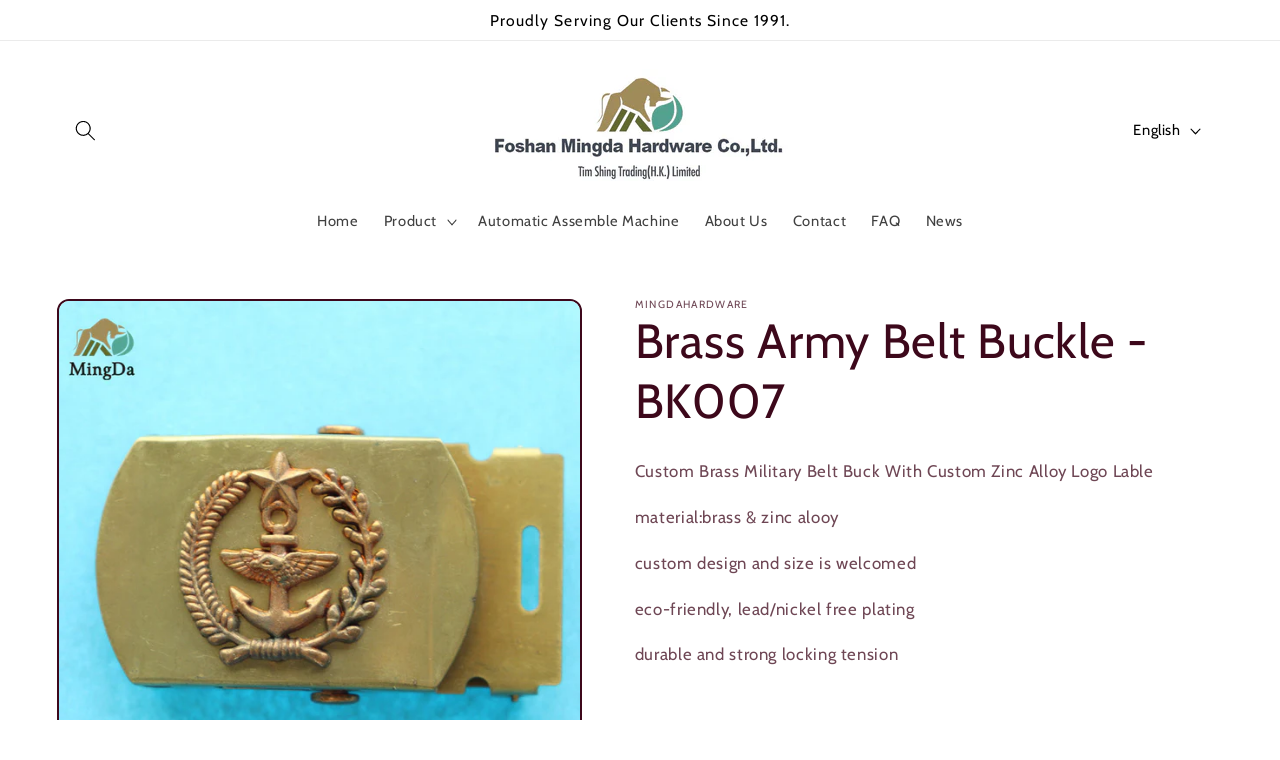

--- FILE ---
content_type: text/html; charset=utf-8
request_url: https://www.mingdahardware.com/products/brass-army-belt-buckle-bk-007
body_size: 22694
content:
<!doctype html>
<html class="no-js" lang="en">
  <!-- Google tag (gtag.js) -->
<script async src="https://www.googletagmanager.com/gtag/js?id=AW-11403086747"></script>
<script>
  window.dataLayer = window.dataLayer || [];
  function gtag(){dataLayer.push(arguments);}
  gtag('js', new Date());

  gtag('config', 'AW-11403086747');
</script>
  <head>
    <meta name="google-site-verification" content="-92kb8OndLJI9sk5niVOpqxGovovN9m5OHkEs8aefY0" />
    <meta charset="utf-8">
    <meta http-equiv="X-UA-Compatible" content="IE=edge">
    <meta name="viewport" content="width=device-width,initial-scale=1">
    <meta name="theme-color" content="">
 
    <link rel="canonical" href="https://www.mingdahardware.com/products/brass-army-belt-buckle-bk-007"><link rel="icon" type="image/png" href="//www.mingdahardware.com/cdn/shop/files/32.jpg?crop=center&height=32&v=1766725069&width=32"><link rel="preconnect" href="https://fonts.shopifycdn.com" crossorigin><title>
      Brass Army Belt Buckle - BK007
 &ndash; mingda button</title>

    
      <meta name="description" content="Custom Brass Military Belt Buck With Custom Zinc Alloy Logo Lable material:brass &amp;amp; zinc alooy custom design and size is welcomed eco-friendly, lead/nickel free plating durable and strong locking tension">
    

    

<meta property="og:site_name" content="mingda button">
<meta property="og:url" content="https://www.mingdahardware.com/products/brass-army-belt-buckle-bk-007">
<meta property="og:title" content="Brass Army Belt Buckle - BK007">
<meta property="og:type" content="product">
<meta property="og:description" content="Custom Brass Military Belt Buck With Custom Zinc Alloy Logo Lable material:brass &amp;amp; zinc alooy custom design and size is welcomed eco-friendly, lead/nickel free plating durable and strong locking tension"><meta property="og:image" content="http://www.mingdahardware.com/cdn/shop/files/IMG_5670.jpg?v=1766711508">
  <meta property="og:image:secure_url" content="https://www.mingdahardware.com/cdn/shop/files/IMG_5670.jpg?v=1766711508">
  <meta property="og:image:width" content="800">
  <meta property="og:image:height" content="800"><meta property="og:price:amount" content="0.00">
  <meta property="og:price:currency" content="USD"><meta name="twitter:card" content="summary_large_image">
<meta name="twitter:title" content="Brass Army Belt Buckle - BK007">
<meta name="twitter:description" content="Custom Brass Military Belt Buck With Custom Zinc Alloy Logo Lable material:brass &amp;amp; zinc alooy custom design and size is welcomed eco-friendly, lead/nickel free plating durable and strong locking tension">


    <script src="//www.mingdahardware.com/cdn/shop/t/2/assets/constants.js?v=58251544750838685771766711717" defer="defer"></script>
    <script src="//www.mingdahardware.com/cdn/shop/t/2/assets/pubsub.js?v=158357773527763999511766711718" defer="defer"></script>
    <script src="//www.mingdahardware.com/cdn/shop/t/2/assets/global.js?v=40820548392383841591766711718" defer="defer"></script><script>window.performance && window.performance.mark && window.performance.mark('shopify.content_for_header.start');</script><meta id="shopify-digital-wallet" name="shopify-digital-wallet" content="/75463688377/digital_wallets/dialog">
<link rel="alternate" hreflang="x-default" href="https://www.mingdahardware.com/products/brass-army-belt-buckle-bk-007">
<link rel="alternate" hreflang="en" href="https://www.mingdahardware.com/products/brass-army-belt-buckle-bk-007">
<link rel="alternate" hreflang="ru" href="https://www.mingdahardware.com/ru/products/brass-army-belt-buckle-bk-007">
<link rel="alternate" hreflang="tr" href="https://www.mingdahardware.com/tr/products/brass-army-belt-buckle-bk-007">
<link rel="alternate" type="application/json+oembed" href="https://www.mingdahardware.com/products/brass-army-belt-buckle-bk-007.oembed">
<script async="async" src="/checkouts/internal/preloads.js?locale=en-US"></script>
<script id="shopify-features" type="application/json">{"accessToken":"d7c5a924fa9e29906825823257612f1e","betas":["rich-media-storefront-analytics"],"domain":"www.mingdahardware.com","predictiveSearch":true,"shopId":75463688377,"locale":"en"}</script>
<script>var Shopify = Shopify || {};
Shopify.shop = "9pxj06-tc.myshopify.com";
Shopify.locale = "en";
Shopify.currency = {"active":"USD","rate":"1.0"};
Shopify.country = "US";
Shopify.theme = {"name":"crave","id":152054071481,"schema_name":"Crave","schema_version":"12.0.0","theme_store_id":null,"role":"main"};
Shopify.theme.handle = "null";
Shopify.theme.style = {"id":null,"handle":null};
Shopify.cdnHost = "www.mingdahardware.com/cdn";
Shopify.routes = Shopify.routes || {};
Shopify.routes.root = "/";</script>
<script type="module">!function(o){(o.Shopify=o.Shopify||{}).modules=!0}(window);</script>
<script>!function(o){function n(){var o=[];function n(){o.push(Array.prototype.slice.apply(arguments))}return n.q=o,n}var t=o.Shopify=o.Shopify||{};t.loadFeatures=n(),t.autoloadFeatures=n()}(window);</script>
<script id="shop-js-analytics" type="application/json">{"pageType":"product"}</script>
<script defer="defer" async type="module" src="//www.mingdahardware.com/cdn/shopifycloud/shop-js/modules/v2/client.init-shop-cart-sync_BT-GjEfc.en.esm.js"></script>
<script defer="defer" async type="module" src="//www.mingdahardware.com/cdn/shopifycloud/shop-js/modules/v2/chunk.common_D58fp_Oc.esm.js"></script>
<script defer="defer" async type="module" src="//www.mingdahardware.com/cdn/shopifycloud/shop-js/modules/v2/chunk.modal_xMitdFEc.esm.js"></script>
<script type="module">
  await import("//www.mingdahardware.com/cdn/shopifycloud/shop-js/modules/v2/client.init-shop-cart-sync_BT-GjEfc.en.esm.js");
await import("//www.mingdahardware.com/cdn/shopifycloud/shop-js/modules/v2/chunk.common_D58fp_Oc.esm.js");
await import("//www.mingdahardware.com/cdn/shopifycloud/shop-js/modules/v2/chunk.modal_xMitdFEc.esm.js");

  window.Shopify.SignInWithShop?.initShopCartSync?.({"fedCMEnabled":true,"windoidEnabled":true});

</script>
<script id="__st">var __st={"a":75463688377,"offset":-28800,"reqid":"15f2874e-6ab6-468c-ad49-721077f77b14-1769269482","pageurl":"www.mingdahardware.com\/products\/brass-army-belt-buckle-bk-007","u":"8e790ad4969c","p":"product","rtyp":"product","rid":8327227867321};</script>
<script>window.ShopifyPaypalV4VisibilityTracking = true;</script>
<script id="captcha-bootstrap">!function(){'use strict';const t='contact',e='account',n='new_comment',o=[[t,t],['blogs',n],['comments',n],[t,'customer']],c=[[e,'customer_login'],[e,'guest_login'],[e,'recover_customer_password'],[e,'create_customer']],r=t=>t.map((([t,e])=>`form[action*='/${t}']:not([data-nocaptcha='true']) input[name='form_type'][value='${e}']`)).join(','),a=t=>()=>t?[...document.querySelectorAll(t)].map((t=>t.form)):[];function s(){const t=[...o],e=r(t);return a(e)}const i='password',u='form_key',d=['recaptcha-v3-token','g-recaptcha-response','h-captcha-response',i],f=()=>{try{return window.sessionStorage}catch{return}},m='__shopify_v',_=t=>t.elements[u];function p(t,e,n=!1){try{const o=window.sessionStorage,c=JSON.parse(o.getItem(e)),{data:r}=function(t){const{data:e,action:n}=t;return t[m]||n?{data:e,action:n}:{data:t,action:n}}(c);for(const[e,n]of Object.entries(r))t.elements[e]&&(t.elements[e].value=n);n&&o.removeItem(e)}catch(o){console.error('form repopulation failed',{error:o})}}const l='form_type',E='cptcha';function T(t){t.dataset[E]=!0}const w=window,h=w.document,L='Shopify',v='ce_forms',y='captcha';let A=!1;((t,e)=>{const n=(g='f06e6c50-85a8-45c8-87d0-21a2b65856fe',I='https://cdn.shopify.com/shopifycloud/storefront-forms-hcaptcha/ce_storefront_forms_captcha_hcaptcha.v1.5.2.iife.js',D={infoText:'Protected by hCaptcha',privacyText:'Privacy',termsText:'Terms'},(t,e,n)=>{const o=w[L][v],c=o.bindForm;if(c)return c(t,g,e,D).then(n);var r;o.q.push([[t,g,e,D],n]),r=I,A||(h.body.append(Object.assign(h.createElement('script'),{id:'captcha-provider',async:!0,src:r})),A=!0)});var g,I,D;w[L]=w[L]||{},w[L][v]=w[L][v]||{},w[L][v].q=[],w[L][y]=w[L][y]||{},w[L][y].protect=function(t,e){n(t,void 0,e),T(t)},Object.freeze(w[L][y]),function(t,e,n,w,h,L){const[v,y,A,g]=function(t,e,n){const i=e?o:[],u=t?c:[],d=[...i,...u],f=r(d),m=r(i),_=r(d.filter((([t,e])=>n.includes(e))));return[a(f),a(m),a(_),s()]}(w,h,L),I=t=>{const e=t.target;return e instanceof HTMLFormElement?e:e&&e.form},D=t=>v().includes(t);t.addEventListener('submit',(t=>{const e=I(t);if(!e)return;const n=D(e)&&!e.dataset.hcaptchaBound&&!e.dataset.recaptchaBound,o=_(e),c=g().includes(e)&&(!o||!o.value);(n||c)&&t.preventDefault(),c&&!n&&(function(t){try{if(!f())return;!function(t){const e=f();if(!e)return;const n=_(t);if(!n)return;const o=n.value;o&&e.removeItem(o)}(t);const e=Array.from(Array(32),(()=>Math.random().toString(36)[2])).join('');!function(t,e){_(t)||t.append(Object.assign(document.createElement('input'),{type:'hidden',name:u})),t.elements[u].value=e}(t,e),function(t,e){const n=f();if(!n)return;const o=[...t.querySelectorAll(`input[type='${i}']`)].map((({name:t})=>t)),c=[...d,...o],r={};for(const[a,s]of new FormData(t).entries())c.includes(a)||(r[a]=s);n.setItem(e,JSON.stringify({[m]:1,action:t.action,data:r}))}(t,e)}catch(e){console.error('failed to persist form',e)}}(e),e.submit())}));const S=(t,e)=>{t&&!t.dataset[E]&&(n(t,e.some((e=>e===t))),T(t))};for(const o of['focusin','change'])t.addEventListener(o,(t=>{const e=I(t);D(e)&&S(e,y())}));const B=e.get('form_key'),M=e.get(l),P=B&&M;t.addEventListener('DOMContentLoaded',(()=>{const t=y();if(P)for(const e of t)e.elements[l].value===M&&p(e,B);[...new Set([...A(),...v().filter((t=>'true'===t.dataset.shopifyCaptcha))])].forEach((e=>S(e,t)))}))}(h,new URLSearchParams(w.location.search),n,t,e,['guest_login'])})(!0,!0)}();</script>
<script integrity="sha256-4kQ18oKyAcykRKYeNunJcIwy7WH5gtpwJnB7kiuLZ1E=" data-source-attribution="shopify.loadfeatures" defer="defer" src="//www.mingdahardware.com/cdn/shopifycloud/storefront/assets/storefront/load_feature-a0a9edcb.js" crossorigin="anonymous"></script>
<script data-source-attribution="shopify.dynamic_checkout.dynamic.init">var Shopify=Shopify||{};Shopify.PaymentButton=Shopify.PaymentButton||{isStorefrontPortableWallets:!0,init:function(){window.Shopify.PaymentButton.init=function(){};var t=document.createElement("script");t.src="https://www.mingdahardware.com/cdn/shopifycloud/portable-wallets/latest/portable-wallets.en.js",t.type="module",document.head.appendChild(t)}};
</script>
<script data-source-attribution="shopify.dynamic_checkout.buyer_consent">
  function portableWalletsHideBuyerConsent(e){var t=document.getElementById("shopify-buyer-consent"),n=document.getElementById("shopify-subscription-policy-button");t&&n&&(t.classList.add("hidden"),t.setAttribute("aria-hidden","true"),n.removeEventListener("click",e))}function portableWalletsShowBuyerConsent(e){var t=document.getElementById("shopify-buyer-consent"),n=document.getElementById("shopify-subscription-policy-button");t&&n&&(t.classList.remove("hidden"),t.removeAttribute("aria-hidden"),n.addEventListener("click",e))}window.Shopify?.PaymentButton&&(window.Shopify.PaymentButton.hideBuyerConsent=portableWalletsHideBuyerConsent,window.Shopify.PaymentButton.showBuyerConsent=portableWalletsShowBuyerConsent);
</script>
<script data-source-attribution="shopify.dynamic_checkout.cart.bootstrap">document.addEventListener("DOMContentLoaded",(function(){function t(){return document.querySelector("shopify-accelerated-checkout-cart, shopify-accelerated-checkout")}if(t())Shopify.PaymentButton.init();else{new MutationObserver((function(e,n){t()&&(Shopify.PaymentButton.init(),n.disconnect())})).observe(document.body,{childList:!0,subtree:!0})}}));
</script>
<script id="sections-script" data-sections="header" defer="defer" src="//www.mingdahardware.com/cdn/shop/t/2/compiled_assets/scripts.js?v=16"></script>
<script>window.performance && window.performance.mark && window.performance.mark('shopify.content_for_header.end');</script>


    <style data-shopify>
      @font-face {
  font-family: Cabin;
  font-weight: 400;
  font-style: normal;
  font-display: swap;
  src: url("//www.mingdahardware.com/cdn/fonts/cabin/cabin_n4.cefc6494a78f87584a6f312fea532919154f66fe.woff2") format("woff2"),
       url("//www.mingdahardware.com/cdn/fonts/cabin/cabin_n4.8c16611b00f59d27f4b27ce4328dfe514ce77517.woff") format("woff");
}

      @font-face {
  font-family: Cabin;
  font-weight: 700;
  font-style: normal;
  font-display: swap;
  src: url("//www.mingdahardware.com/cdn/fonts/cabin/cabin_n7.255204a342bfdbc9ae2017bd4e6a90f8dbb2f561.woff2") format("woff2"),
       url("//www.mingdahardware.com/cdn/fonts/cabin/cabin_n7.e2afa22a0d0f4b64da3569c990897429d40ff5c0.woff") format("woff");
}

      @font-face {
  font-family: Cabin;
  font-weight: 400;
  font-style: italic;
  font-display: swap;
  src: url("//www.mingdahardware.com/cdn/fonts/cabin/cabin_i4.d89c1b32b09ecbc46c12781fcf7b2085f17c0be9.woff2") format("woff2"),
       url("//www.mingdahardware.com/cdn/fonts/cabin/cabin_i4.0a521b11d0b69adfc41e22a263eec7c02aecfe99.woff") format("woff");
}

      @font-face {
  font-family: Cabin;
  font-weight: 700;
  font-style: italic;
  font-display: swap;
  src: url("//www.mingdahardware.com/cdn/fonts/cabin/cabin_i7.ef2404c08a493e7ccbc92d8c39adf683f40e1fb5.woff2") format("woff2"),
       url("//www.mingdahardware.com/cdn/fonts/cabin/cabin_i7.480421791818000fc8a5d4134822321b5d7964f8.woff") format("woff");
}

      @font-face {
  font-family: Cabin;
  font-weight: 400;
  font-style: normal;
  font-display: swap;
  src: url("//www.mingdahardware.com/cdn/fonts/cabin/cabin_n4.cefc6494a78f87584a6f312fea532919154f66fe.woff2") format("woff2"),
       url("//www.mingdahardware.com/cdn/fonts/cabin/cabin_n4.8c16611b00f59d27f4b27ce4328dfe514ce77517.woff") format("woff");
}


      
        :root,
        .color-background-1 {
          --color-background: ,,;
        
          --gradient-background: ;
        

        

        --color-foreground: 61,8,27;
        --color-background-contrast: ,,;
        --color-shadow: 61,8,27;
        --color-button: 145,15,63;
        --color-button-text: 242,239,221;
        --color-secondary-button: ,,;
        --color-secondary-button-text: 61,8,27;
        --color-link: 61,8,27;
        --color-badge-foreground: 61,8,27;
        --color-badge-background: ,,;
        --color-badge-border: 61,8,27;
        --payment-terms-background-color: rgb();
      }
      
        
        .color-background-2 {
          --color-background: 250,249,225;
        
          --gradient-background: #faf9e1;
        

        

        --color-foreground: 61,8,27;
        --color-background-contrast: 232,227,116;
        --color-shadow: 61,8,27;
        --color-button: 61,8,27;
        --color-button-text: 250,249,225;
        --color-secondary-button: 250,249,225;
        --color-secondary-button-text: 61,8,27;
        --color-link: 61,8,27;
        --color-badge-foreground: 61,8,27;
        --color-badge-background: 250,249,225;
        --color-badge-border: 61,8,27;
        --payment-terms-background-color: rgb(250 249 225);
      }
      
        
        .color-inverse {
          --color-background: 61,8,27;
        
          --gradient-background: #3d081b;
        

        

        --color-foreground: 242,239,221;
        --color-background-contrast: 84,11,37;
        --color-shadow: 61,8,27;
        --color-button: 242,239,221;
        --color-button-text: 61,8,27;
        --color-secondary-button: 61,8,27;
        --color-secondary-button-text: 242,239,221;
        --color-link: 242,239,221;
        --color-badge-foreground: 242,239,221;
        --color-badge-background: 61,8,27;
        --color-badge-border: 242,239,221;
        --payment-terms-background-color: rgb(61 8 27);
      }
      
        
        .color-accent-1 {
          --color-background: 255,255,255;
        
          --gradient-background: #ffffff;
        

        

        --color-foreground: 0,0,0;
        --color-background-contrast: 191,191,191;
        --color-shadow: 0,0,0;
        --color-button: 242,239,221;
        --color-button-text: 145,15,63;
        --color-secondary-button: 255,255,255;
        --color-secondary-button-text: 242,239,221;
        --color-link: 242,239,221;
        --color-badge-foreground: 0,0,0;
        --color-badge-background: 255,255,255;
        --color-badge-border: 0,0,0;
        --payment-terms-background-color: rgb(255 255 255);
      }
      
        
        .color-accent-2 {
          --color-background: 249,229,71;
        
          --gradient-background: #f9e547;
        

        

        --color-foreground: 61,8,27;
        --color-background-contrast: 186,166,6;
        --color-shadow: 61,8,27;
        --color-button: 61,8,27;
        --color-button-text: 249,229,71;
        --color-secondary-button: 249,229,71;
        --color-secondary-button-text: 61,8,27;
        --color-link: 61,8,27;
        --color-badge-foreground: 61,8,27;
        --color-badge-background: 249,229,71;
        --color-badge-border: 61,8,27;
        --payment-terms-background-color: rgb(249 229 71);
      }
      
        
        .color-scheme-435e1a93-6353-4d3d-a0dd-fa60218c9c10 {
          --color-background: ,,;
        
          --gradient-background: ;
        

        

        --color-foreground: 0,0,0;
        --color-background-contrast: ,,;
        --color-shadow: 61,8,27;
        --color-button: 0,0,0;
        --color-button-text: 242,239,221;
        --color-secondary-button: ,,;
        --color-secondary-button-text: 0,0,0;
        --color-link: 0,0,0;
        --color-badge-foreground: 0,0,0;
        --color-badge-background: ,,;
        --color-badge-border: 0,0,0;
        --payment-terms-background-color: rgb();
      }
      

      body, .color-background-1, .color-background-2, .color-inverse, .color-accent-1, .color-accent-2, .color-scheme-435e1a93-6353-4d3d-a0dd-fa60218c9c10 {
        color: rgba(var(--color-foreground), 0.75);
        background-color: rgb(var(--color-background));
      }

      :root {
        --font-body-family: Cabin, sans-serif;
        --font-body-style: normal;
        --font-body-weight: 400;
        --font-body-weight-bold: 700;

        --font-heading-family: Cabin, sans-serif;
        --font-heading-style: normal;
        --font-heading-weight: 400;

        --font-body-scale: 1.05;
        --font-heading-scale: 1.1428571428571428;

        --media-padding: px;
        --media-border-opacity: 1.0;
        --media-border-width: 2px;
        --media-radius: 12px;
        --media-shadow-opacity: 1.0;
        --media-shadow-horizontal-offset: 0px;
        --media-shadow-vertical-offset: 6px;
        --media-shadow-blur-radius: 0px;
        --media-shadow-visible: 1;

        --page-width: 120rem;
        --page-width-margin: 0rem;

        --product-card-image-padding: 0.0rem;
        --product-card-corner-radius: 1.2rem;
        --product-card-text-alignment: left;
        --product-card-border-width: 0.2rem;
        --product-card-border-opacity: 1.0;
        --product-card-shadow-opacity: 1.0;
        --product-card-shadow-visible: 1;
        --product-card-shadow-horizontal-offset: 0.0rem;
        --product-card-shadow-vertical-offset: 0.4rem;
        --product-card-shadow-blur-radius: 0.0rem;

        --collection-card-image-padding: 0.0rem;
        --collection-card-corner-radius: 1.2rem;
        --collection-card-text-alignment: left;
        --collection-card-border-width: 0.2rem;
        --collection-card-border-opacity: 1.0;
        --collection-card-shadow-opacity: 1.0;
        --collection-card-shadow-visible: 1;
        --collection-card-shadow-horizontal-offset: 0.0rem;
        --collection-card-shadow-vertical-offset: 0.4rem;
        --collection-card-shadow-blur-radius: 0.0rem;

        --blog-card-image-padding: 0.0rem;
        --blog-card-corner-radius: 1.6rem;
        --blog-card-text-alignment: center;
        --blog-card-border-width: 0.2rem;
        --blog-card-border-opacity: 1.0;
        --blog-card-shadow-opacity: 1.0;
        --blog-card-shadow-visible: 1;
        --blog-card-shadow-horizontal-offset: 0.0rem;
        --blog-card-shadow-vertical-offset: 0.4rem;
        --blog-card-shadow-blur-radius: 0.0rem;

        --badge-corner-radius: 4.0rem;

        --popup-border-width: 2px;
        --popup-border-opacity: 1.0;
        --popup-corner-radius: 12px;
        --popup-shadow-opacity: 1.0;
        --popup-shadow-horizontal-offset: 0px;
        --popup-shadow-vertical-offset: 2px;
        --popup-shadow-blur-radius: 0px;

        --drawer-border-width: 3px;
        --drawer-border-opacity: 0.1;
        --drawer-shadow-opacity: 1.0;
        --drawer-shadow-horizontal-offset: 6px;
        --drawer-shadow-vertical-offset: 6px;
        --drawer-shadow-blur-radius: 0px;

        --spacing-sections-desktop: 0px;
        --spacing-sections-mobile: 0px;

        --grid-desktop-vertical-spacing: 12px;
        --grid-desktop-horizontal-spacing: 12px;
        --grid-mobile-vertical-spacing: 6px;
        --grid-mobile-horizontal-spacing: 6px;

        --text-boxes-border-opacity: 1.0;
        --text-boxes-border-width: 2px;
        --text-boxes-radius: 12px;
        --text-boxes-shadow-opacity: 1.0;
        --text-boxes-shadow-visible: 1;
        --text-boxes-shadow-horizontal-offset: 0px;
        --text-boxes-shadow-vertical-offset: 6px;
        --text-boxes-shadow-blur-radius: 0px;

        --buttons-radius: 40px;
        --buttons-radius-outset: 42px;
        --buttons-border-width: 2px;
        --buttons-border-opacity: 1.0;
        --buttons-shadow-opacity: 0.9;
        --buttons-shadow-visible: 1;
        --buttons-shadow-horizontal-offset: 0px;
        --buttons-shadow-vertical-offset: 2px;
        --buttons-shadow-blur-radius: 0px;
        --buttons-border-offset: 0.3px;

        --inputs-radius: 12px;
        --inputs-border-width: 2px;
        --inputs-border-opacity: 1.0;
        --inputs-shadow-opacity: 1.0;
        --inputs-shadow-horizontal-offset: 0px;
        --inputs-margin-offset: 2px;
        --inputs-shadow-vertical-offset: 2px;
        --inputs-shadow-blur-radius: 0px;
        --inputs-radius-outset: 14px;

        --variant-pills-radius: 40px;
        --variant-pills-border-width: 1px;
        --variant-pills-border-opacity: 0.55;
        --variant-pills-shadow-opacity: 0.0;
        --variant-pills-shadow-horizontal-offset: 0px;
        --variant-pills-shadow-vertical-offset: 0px;
        --variant-pills-shadow-blur-radius: 0px;
      }

      *,
      *::before,
      *::after {
        box-sizing: inherit;
      }

      html {
        box-sizing: border-box;
        font-size: calc(var(--font-body-scale) * 62.5%);
        height: 100%;
      }

      body {
        display: grid;
        grid-template-rows: auto auto 1fr auto;
        grid-template-columns: 100%;
        min-height: 100%;
        margin: 0;
        font-size: 1.5rem;
        letter-spacing: 0.06rem;
        line-height: calc(1 + 0.8 / var(--font-body-scale));
        font-family: var(--font-body-family);
        font-style: var(--font-body-style);
        font-weight: var(--font-body-weight);
      }

      @media screen and (min-width: 750px) {
        body {
          font-size: 1.6rem;
        }
      }
    </style>

    <link href="//www.mingdahardware.com/cdn/shop/t/2/assets/base.css?v=22615539281115885671766711718" rel="stylesheet" type="text/css" media="all" />
<link rel="preload" as="font" href="//www.mingdahardware.com/cdn/fonts/cabin/cabin_n4.cefc6494a78f87584a6f312fea532919154f66fe.woff2" type="font/woff2" crossorigin><link rel="preload" as="font" href="//www.mingdahardware.com/cdn/fonts/cabin/cabin_n4.cefc6494a78f87584a6f312fea532919154f66fe.woff2" type="font/woff2" crossorigin><link href="//www.mingdahardware.com/cdn/shop/t/2/assets/component-localization-form.css?v=143319823105703127341766711718" rel="stylesheet" type="text/css" media="all" />
      <script src="//www.mingdahardware.com/cdn/shop/t/2/assets/localization-form.js?v=161644695336821385561766711717" defer="defer"></script><link
        rel="stylesheet"
        href="//www.mingdahardware.com/cdn/shop/t/2/assets/component-predictive-search.css?v=118923337488134913561766711718"
        media="print"
        onload="this.media='all'"
      ><script>
      document.documentElement.className = document.documentElement.className.replace('no-js', 'js');
      if (Shopify.designMode) {
        document.documentElement.classList.add('shopify-design-mode');
      }
    </script>
  <link href="https://monorail-edge.shopifysvc.com" rel="dns-prefetch">
<script>(function(){if ("sendBeacon" in navigator && "performance" in window) {try {var session_token_from_headers = performance.getEntriesByType('navigation')[0].serverTiming.find(x => x.name == '_s').description;} catch {var session_token_from_headers = undefined;}var session_cookie_matches = document.cookie.match(/_shopify_s=([^;]*)/);var session_token_from_cookie = session_cookie_matches && session_cookie_matches.length === 2 ? session_cookie_matches[1] : "";var session_token = session_token_from_headers || session_token_from_cookie || "";function handle_abandonment_event(e) {var entries = performance.getEntries().filter(function(entry) {return /monorail-edge.shopifysvc.com/.test(entry.name);});if (!window.abandonment_tracked && entries.length === 0) {window.abandonment_tracked = true;var currentMs = Date.now();var navigation_start = performance.timing.navigationStart;var payload = {shop_id: 75463688377,url: window.location.href,navigation_start,duration: currentMs - navigation_start,session_token,page_type: "product"};window.navigator.sendBeacon("https://monorail-edge.shopifysvc.com/v1/produce", JSON.stringify({schema_id: "online_store_buyer_site_abandonment/1.1",payload: payload,metadata: {event_created_at_ms: currentMs,event_sent_at_ms: currentMs}}));}}window.addEventListener('pagehide', handle_abandonment_event);}}());</script>
<script id="web-pixels-manager-setup">(function e(e,d,r,n,o){if(void 0===o&&(o={}),!Boolean(null===(a=null===(i=window.Shopify)||void 0===i?void 0:i.analytics)||void 0===a?void 0:a.replayQueue)){var i,a;window.Shopify=window.Shopify||{};var t=window.Shopify;t.analytics=t.analytics||{};var s=t.analytics;s.replayQueue=[],s.publish=function(e,d,r){return s.replayQueue.push([e,d,r]),!0};try{self.performance.mark("wpm:start")}catch(e){}var l=function(){var e={modern:/Edge?\/(1{2}[4-9]|1[2-9]\d|[2-9]\d{2}|\d{4,})\.\d+(\.\d+|)|Firefox\/(1{2}[4-9]|1[2-9]\d|[2-9]\d{2}|\d{4,})\.\d+(\.\d+|)|Chrom(ium|e)\/(9{2}|\d{3,})\.\d+(\.\d+|)|(Maci|X1{2}).+ Version\/(15\.\d+|(1[6-9]|[2-9]\d|\d{3,})\.\d+)([,.]\d+|)( \(\w+\)|)( Mobile\/\w+|) Safari\/|Chrome.+OPR\/(9{2}|\d{3,})\.\d+\.\d+|(CPU[ +]OS|iPhone[ +]OS|CPU[ +]iPhone|CPU IPhone OS|CPU iPad OS)[ +]+(15[._]\d+|(1[6-9]|[2-9]\d|\d{3,})[._]\d+)([._]\d+|)|Android:?[ /-](13[3-9]|1[4-9]\d|[2-9]\d{2}|\d{4,})(\.\d+|)(\.\d+|)|Android.+Firefox\/(13[5-9]|1[4-9]\d|[2-9]\d{2}|\d{4,})\.\d+(\.\d+|)|Android.+Chrom(ium|e)\/(13[3-9]|1[4-9]\d|[2-9]\d{2}|\d{4,})\.\d+(\.\d+|)|SamsungBrowser\/([2-9]\d|\d{3,})\.\d+/,legacy:/Edge?\/(1[6-9]|[2-9]\d|\d{3,})\.\d+(\.\d+|)|Firefox\/(5[4-9]|[6-9]\d|\d{3,})\.\d+(\.\d+|)|Chrom(ium|e)\/(5[1-9]|[6-9]\d|\d{3,})\.\d+(\.\d+|)([\d.]+$|.*Safari\/(?![\d.]+ Edge\/[\d.]+$))|(Maci|X1{2}).+ Version\/(10\.\d+|(1[1-9]|[2-9]\d|\d{3,})\.\d+)([,.]\d+|)( \(\w+\)|)( Mobile\/\w+|) Safari\/|Chrome.+OPR\/(3[89]|[4-9]\d|\d{3,})\.\d+\.\d+|(CPU[ +]OS|iPhone[ +]OS|CPU[ +]iPhone|CPU IPhone OS|CPU iPad OS)[ +]+(10[._]\d+|(1[1-9]|[2-9]\d|\d{3,})[._]\d+)([._]\d+|)|Android:?[ /-](13[3-9]|1[4-9]\d|[2-9]\d{2}|\d{4,})(\.\d+|)(\.\d+|)|Mobile Safari.+OPR\/([89]\d|\d{3,})\.\d+\.\d+|Android.+Firefox\/(13[5-9]|1[4-9]\d|[2-9]\d{2}|\d{4,})\.\d+(\.\d+|)|Android.+Chrom(ium|e)\/(13[3-9]|1[4-9]\d|[2-9]\d{2}|\d{4,})\.\d+(\.\d+|)|Android.+(UC? ?Browser|UCWEB|U3)[ /]?(15\.([5-9]|\d{2,})|(1[6-9]|[2-9]\d|\d{3,})\.\d+)\.\d+|SamsungBrowser\/(5\.\d+|([6-9]|\d{2,})\.\d+)|Android.+MQ{2}Browser\/(14(\.(9|\d{2,})|)|(1[5-9]|[2-9]\d|\d{3,})(\.\d+|))(\.\d+|)|K[Aa][Ii]OS\/(3\.\d+|([4-9]|\d{2,})\.\d+)(\.\d+|)/},d=e.modern,r=e.legacy,n=navigator.userAgent;return n.match(d)?"modern":n.match(r)?"legacy":"unknown"}(),u="modern"===l?"modern":"legacy",c=(null!=n?n:{modern:"",legacy:""})[u],f=function(e){return[e.baseUrl,"/wpm","/b",e.hashVersion,"modern"===e.buildTarget?"m":"l",".js"].join("")}({baseUrl:d,hashVersion:r,buildTarget:u}),m=function(e){var d=e.version,r=e.bundleTarget,n=e.surface,o=e.pageUrl,i=e.monorailEndpoint;return{emit:function(e){var a=e.status,t=e.errorMsg,s=(new Date).getTime(),l=JSON.stringify({metadata:{event_sent_at_ms:s},events:[{schema_id:"web_pixels_manager_load/3.1",payload:{version:d,bundle_target:r,page_url:o,status:a,surface:n,error_msg:t},metadata:{event_created_at_ms:s}}]});if(!i)return console&&console.warn&&console.warn("[Web Pixels Manager] No Monorail endpoint provided, skipping logging."),!1;try{return self.navigator.sendBeacon.bind(self.navigator)(i,l)}catch(e){}var u=new XMLHttpRequest;try{return u.open("POST",i,!0),u.setRequestHeader("Content-Type","text/plain"),u.send(l),!0}catch(e){return console&&console.warn&&console.warn("[Web Pixels Manager] Got an unhandled error while logging to Monorail."),!1}}}}({version:r,bundleTarget:l,surface:e.surface,pageUrl:self.location.href,monorailEndpoint:e.monorailEndpoint});try{o.browserTarget=l,function(e){var d=e.src,r=e.async,n=void 0===r||r,o=e.onload,i=e.onerror,a=e.sri,t=e.scriptDataAttributes,s=void 0===t?{}:t,l=document.createElement("script"),u=document.querySelector("head"),c=document.querySelector("body");if(l.async=n,l.src=d,a&&(l.integrity=a,l.crossOrigin="anonymous"),s)for(var f in s)if(Object.prototype.hasOwnProperty.call(s,f))try{l.dataset[f]=s[f]}catch(e){}if(o&&l.addEventListener("load",o),i&&l.addEventListener("error",i),u)u.appendChild(l);else{if(!c)throw new Error("Did not find a head or body element to append the script");c.appendChild(l)}}({src:f,async:!0,onload:function(){if(!function(){var e,d;return Boolean(null===(d=null===(e=window.Shopify)||void 0===e?void 0:e.analytics)||void 0===d?void 0:d.initialized)}()){var d=window.webPixelsManager.init(e)||void 0;if(d){var r=window.Shopify.analytics;r.replayQueue.forEach((function(e){var r=e[0],n=e[1],o=e[2];d.publishCustomEvent(r,n,o)})),r.replayQueue=[],r.publish=d.publishCustomEvent,r.visitor=d.visitor,r.initialized=!0}}},onerror:function(){return m.emit({status:"failed",errorMsg:"".concat(f," has failed to load")})},sri:function(e){var d=/^sha384-[A-Za-z0-9+/=]+$/;return"string"==typeof e&&d.test(e)}(c)?c:"",scriptDataAttributes:o}),m.emit({status:"loading"})}catch(e){m.emit({status:"failed",errorMsg:(null==e?void 0:e.message)||"Unknown error"})}}})({shopId: 75463688377,storefrontBaseUrl: "https://www.mingdahardware.com",extensionsBaseUrl: "https://extensions.shopifycdn.com/cdn/shopifycloud/web-pixels-manager",monorailEndpoint: "https://monorail-edge.shopifysvc.com/unstable/produce_batch",surface: "storefront-renderer",enabledBetaFlags: ["2dca8a86"],webPixelsConfigList: [{"id":"1862041785","configuration":"{\"config\":\"{\\\"google_tag_ids\\\":[\\\"G-TM7W179RX0\\\",\\\"AW-11403086747\\\"],\\\"target_country\\\":\\\"ZZ\\\",\\\"gtag_events\\\":[{\\\"type\\\":\\\"search\\\",\\\"action_label\\\":[\\\"G-TM7W179RX0\\\",\\\"AW-11403086747\\\/3rOMCKObxtcbEJuXtb0q\\\"]},{\\\"type\\\":\\\"begin_checkout\\\",\\\"action_label\\\":\\\"G-TM7W179RX0\\\"},{\\\"type\\\":\\\"view_item\\\",\\\"action_label\\\":[\\\"G-TM7W179RX0\\\",\\\"AW-11403086747\\\/mb63CKCbxtcbEJuXtb0q\\\"]},{\\\"type\\\":\\\"purchase\\\",\\\"action_label\\\":\\\"G-TM7W179RX0\\\"},{\\\"type\\\":\\\"page_view\\\",\\\"action_label\\\":[\\\"G-TM7W179RX0\\\",\\\"AW-11403086747\\\/RpOYCJ2bxtcbEJuXtb0q\\\"]},{\\\"type\\\":\\\"add_payment_info\\\",\\\"action_label\\\":\\\"G-TM7W179RX0\\\"},{\\\"type\\\":\\\"add_to_cart\\\",\\\"action_label\\\":\\\"G-TM7W179RX0\\\"}],\\\"enable_monitoring_mode\\\":false}\"}","eventPayloadVersion":"v1","runtimeContext":"OPEN","scriptVersion":"b2a88bafab3e21179ed38636efcd8a93","type":"APP","apiClientId":1780363,"privacyPurposes":[],"dataSharingAdjustments":{"protectedCustomerApprovalScopes":["read_customer_address","read_customer_email","read_customer_name","read_customer_personal_data","read_customer_phone"]}},{"id":"shopify-app-pixel","configuration":"{}","eventPayloadVersion":"v1","runtimeContext":"STRICT","scriptVersion":"0450","apiClientId":"shopify-pixel","type":"APP","privacyPurposes":["ANALYTICS","MARKETING"]},{"id":"shopify-custom-pixel","eventPayloadVersion":"v1","runtimeContext":"LAX","scriptVersion":"0450","apiClientId":"shopify-pixel","type":"CUSTOM","privacyPurposes":["ANALYTICS","MARKETING"]}],isMerchantRequest: false,initData: {"shop":{"name":"mingda button","paymentSettings":{"currencyCode":"USD"},"myshopifyDomain":"9pxj06-tc.myshopify.com","countryCode":"CN","storefrontUrl":"https:\/\/www.mingdahardware.com"},"customer":null,"cart":null,"checkout":null,"productVariants":[{"price":{"amount":0.0,"currencyCode":"USD"},"product":{"title":"Brass Army Belt Buckle - BK007","vendor":"mingdahardware","id":"8327227867321","untranslatedTitle":"Brass Army Belt Buckle - BK007","url":"\/products\/brass-army-belt-buckle-bk-007","type":""},"id":"45757686055097","image":{"src":"\/\/www.mingdahardware.com\/cdn\/shop\/files\/IMG_5670.jpg?v=1766711508"},"sku":null,"title":"Default Title","untranslatedTitle":"Default Title"}],"purchasingCompany":null},},"https://www.mingdahardware.com/cdn","fcfee988w5aeb613cpc8e4bc33m6693e112",{"modern":"","legacy":""},{"shopId":"75463688377","storefrontBaseUrl":"https:\/\/www.mingdahardware.com","extensionBaseUrl":"https:\/\/extensions.shopifycdn.com\/cdn\/shopifycloud\/web-pixels-manager","surface":"storefront-renderer","enabledBetaFlags":"[\"2dca8a86\"]","isMerchantRequest":"false","hashVersion":"fcfee988w5aeb613cpc8e4bc33m6693e112","publish":"custom","events":"[[\"page_viewed\",{}],[\"product_viewed\",{\"productVariant\":{\"price\":{\"amount\":0.0,\"currencyCode\":\"USD\"},\"product\":{\"title\":\"Brass Army Belt Buckle - BK007\",\"vendor\":\"mingdahardware\",\"id\":\"8327227867321\",\"untranslatedTitle\":\"Brass Army Belt Buckle - BK007\",\"url\":\"\/products\/brass-army-belt-buckle-bk-007\",\"type\":\"\"},\"id\":\"45757686055097\",\"image\":{\"src\":\"\/\/www.mingdahardware.com\/cdn\/shop\/files\/IMG_5670.jpg?v=1766711508\"},\"sku\":null,\"title\":\"Default Title\",\"untranslatedTitle\":\"Default Title\"}}]]"});</script><script>
  window.ShopifyAnalytics = window.ShopifyAnalytics || {};
  window.ShopifyAnalytics.meta = window.ShopifyAnalytics.meta || {};
  window.ShopifyAnalytics.meta.currency = 'USD';
  var meta = {"product":{"id":8327227867321,"gid":"gid:\/\/shopify\/Product\/8327227867321","vendor":"mingdahardware","type":"","handle":"brass-army-belt-buckle-bk-007","variants":[{"id":45757686055097,"price":0,"name":"Brass Army Belt Buckle - BK007","public_title":null,"sku":null}],"remote":false},"page":{"pageType":"product","resourceType":"product","resourceId":8327227867321,"requestId":"15f2874e-6ab6-468c-ad49-721077f77b14-1769269482"}};
  for (var attr in meta) {
    window.ShopifyAnalytics.meta[attr] = meta[attr];
  }
</script>
<script class="analytics">
  (function () {
    var customDocumentWrite = function(content) {
      var jquery = null;

      if (window.jQuery) {
        jquery = window.jQuery;
      } else if (window.Checkout && window.Checkout.$) {
        jquery = window.Checkout.$;
      }

      if (jquery) {
        jquery('body').append(content);
      }
    };

    var hasLoggedConversion = function(token) {
      if (token) {
        return document.cookie.indexOf('loggedConversion=' + token) !== -1;
      }
      return false;
    }

    var setCookieIfConversion = function(token) {
      if (token) {
        var twoMonthsFromNow = new Date(Date.now());
        twoMonthsFromNow.setMonth(twoMonthsFromNow.getMonth() + 2);

        document.cookie = 'loggedConversion=' + token + '; expires=' + twoMonthsFromNow;
      }
    }

    var trekkie = window.ShopifyAnalytics.lib = window.trekkie = window.trekkie || [];
    if (trekkie.integrations) {
      return;
    }
    trekkie.methods = [
      'identify',
      'page',
      'ready',
      'track',
      'trackForm',
      'trackLink'
    ];
    trekkie.factory = function(method) {
      return function() {
        var args = Array.prototype.slice.call(arguments);
        args.unshift(method);
        trekkie.push(args);
        return trekkie;
      };
    };
    for (var i = 0; i < trekkie.methods.length; i++) {
      var key = trekkie.methods[i];
      trekkie[key] = trekkie.factory(key);
    }
    trekkie.load = function(config) {
      trekkie.config = config || {};
      trekkie.config.initialDocumentCookie = document.cookie;
      var first = document.getElementsByTagName('script')[0];
      var script = document.createElement('script');
      script.type = 'text/javascript';
      script.onerror = function(e) {
        var scriptFallback = document.createElement('script');
        scriptFallback.type = 'text/javascript';
        scriptFallback.onerror = function(error) {
                var Monorail = {
      produce: function produce(monorailDomain, schemaId, payload) {
        var currentMs = new Date().getTime();
        var event = {
          schema_id: schemaId,
          payload: payload,
          metadata: {
            event_created_at_ms: currentMs,
            event_sent_at_ms: currentMs
          }
        };
        return Monorail.sendRequest("https://" + monorailDomain + "/v1/produce", JSON.stringify(event));
      },
      sendRequest: function sendRequest(endpointUrl, payload) {
        // Try the sendBeacon API
        if (window && window.navigator && typeof window.navigator.sendBeacon === 'function' && typeof window.Blob === 'function' && !Monorail.isIos12()) {
          var blobData = new window.Blob([payload], {
            type: 'text/plain'
          });

          if (window.navigator.sendBeacon(endpointUrl, blobData)) {
            return true;
          } // sendBeacon was not successful

        } // XHR beacon

        var xhr = new XMLHttpRequest();

        try {
          xhr.open('POST', endpointUrl);
          xhr.setRequestHeader('Content-Type', 'text/plain');
          xhr.send(payload);
        } catch (e) {
          console.log(e);
        }

        return false;
      },
      isIos12: function isIos12() {
        return window.navigator.userAgent.lastIndexOf('iPhone; CPU iPhone OS 12_') !== -1 || window.navigator.userAgent.lastIndexOf('iPad; CPU OS 12_') !== -1;
      }
    };
    Monorail.produce('monorail-edge.shopifysvc.com',
      'trekkie_storefront_load_errors/1.1',
      {shop_id: 75463688377,
      theme_id: 152054071481,
      app_name: "storefront",
      context_url: window.location.href,
      source_url: "//www.mingdahardware.com/cdn/s/trekkie.storefront.8d95595f799fbf7e1d32231b9a28fd43b70c67d3.min.js"});

        };
        scriptFallback.async = true;
        scriptFallback.src = '//www.mingdahardware.com/cdn/s/trekkie.storefront.8d95595f799fbf7e1d32231b9a28fd43b70c67d3.min.js';
        first.parentNode.insertBefore(scriptFallback, first);
      };
      script.async = true;
      script.src = '//www.mingdahardware.com/cdn/s/trekkie.storefront.8d95595f799fbf7e1d32231b9a28fd43b70c67d3.min.js';
      first.parentNode.insertBefore(script, first);
    };
    trekkie.load(
      {"Trekkie":{"appName":"storefront","development":false,"defaultAttributes":{"shopId":75463688377,"isMerchantRequest":null,"themeId":152054071481,"themeCityHash":"9624811918041645967","contentLanguage":"en","currency":"USD","eventMetadataId":"fc9e3c0a-e168-4a15-a247-1bc80bcd0cd5"},"isServerSideCookieWritingEnabled":true,"monorailRegion":"shop_domain","enabledBetaFlags":["65f19447"]},"Session Attribution":{},"S2S":{"facebookCapiEnabled":false,"source":"trekkie-storefront-renderer","apiClientId":580111}}
    );

    var loaded = false;
    trekkie.ready(function() {
      if (loaded) return;
      loaded = true;

      window.ShopifyAnalytics.lib = window.trekkie;

      var originalDocumentWrite = document.write;
      document.write = customDocumentWrite;
      try { window.ShopifyAnalytics.merchantGoogleAnalytics.call(this); } catch(error) {};
      document.write = originalDocumentWrite;

      window.ShopifyAnalytics.lib.page(null,{"pageType":"product","resourceType":"product","resourceId":8327227867321,"requestId":"15f2874e-6ab6-468c-ad49-721077f77b14-1769269482","shopifyEmitted":true});

      var match = window.location.pathname.match(/checkouts\/(.+)\/(thank_you|post_purchase)/)
      var token = match? match[1]: undefined;
      if (!hasLoggedConversion(token)) {
        setCookieIfConversion(token);
        window.ShopifyAnalytics.lib.track("Viewed Product",{"currency":"USD","variantId":45757686055097,"productId":8327227867321,"productGid":"gid:\/\/shopify\/Product\/8327227867321","name":"Brass Army Belt Buckle - BK007","price":"0.00","sku":null,"brand":"mingdahardware","variant":null,"category":"","nonInteraction":true,"remote":false},undefined,undefined,{"shopifyEmitted":true});
      window.ShopifyAnalytics.lib.track("monorail:\/\/trekkie_storefront_viewed_product\/1.1",{"currency":"USD","variantId":45757686055097,"productId":8327227867321,"productGid":"gid:\/\/shopify\/Product\/8327227867321","name":"Brass Army Belt Buckle - BK007","price":"0.00","sku":null,"brand":"mingdahardware","variant":null,"category":"","nonInteraction":true,"remote":false,"referer":"https:\/\/www.mingdahardware.com\/products\/brass-army-belt-buckle-bk-007"});
      }
    });


        var eventsListenerScript = document.createElement('script');
        eventsListenerScript.async = true;
        eventsListenerScript.src = "//www.mingdahardware.com/cdn/shopifycloud/storefront/assets/shop_events_listener-3da45d37.js";
        document.getElementsByTagName('head')[0].appendChild(eventsListenerScript);

})();</script>
<script
  defer
  src="https://www.mingdahardware.com/cdn/shopifycloud/perf-kit/shopify-perf-kit-3.0.4.min.js"
  data-application="storefront-renderer"
  data-shop-id="75463688377"
  data-render-region="gcp-us-central1"
  data-page-type="product"
  data-theme-instance-id="152054071481"
  data-theme-name="Crave"
  data-theme-version="12.0.0"
  data-monorail-region="shop_domain"
  data-resource-timing-sampling-rate="10"
  data-shs="true"
  data-shs-beacon="true"
  data-shs-export-with-fetch="true"
  data-shs-logs-sample-rate="1"
  data-shs-beacon-endpoint="https://www.mingdahardware.com/api/collect"
></script>
</head>

  <body class="gradient">

    <a class="skip-to-content-link button visually-hidden" href="#MainContent">
      Skip to content
    </a>

<link href="//www.mingdahardware.com/cdn/shop/t/2/assets/quantity-popover.css?v=153075665213740339621766711718" rel="stylesheet" type="text/css" media="all" />
<link href="//www.mingdahardware.com/cdn/shop/t/2/assets/component-card.css?v=166436011437946234161766711718" rel="stylesheet" type="text/css" media="all" />

<script src="//www.mingdahardware.com/cdn/shop/t/2/assets/cart.js?v=56933888273975671431766711717" defer="defer"></script>
<script src="//www.mingdahardware.com/cdn/shop/t/2/assets/quantity-popover.js?v=19455713230017000861766711718" defer="defer"></script>

<style>
  .drawer {
    visibility: hidden;
  }
</style>

<cart-drawer class="drawer is-empty">
  <div id="CartDrawer" class="cart-drawer">
    <div id="CartDrawer-Overlay" class="cart-drawer__overlay"></div>
    <div
      class="drawer__inner gradient color-background-1"
      role="dialog"
      aria-modal="true"
      aria-label="Your cart"
      tabindex="-1"
    ><div class="drawer__inner-empty">
          <div class="cart-drawer__warnings center">
            <div class="cart-drawer__empty-content">
              <h2 class="cart__empty-text">Your cart is empty</h2>
              <button
                class="drawer__close"
                type="button"
                onclick="this.closest('cart-drawer').close()"
                aria-label="Close"
              >
                <svg
  xmlns="http://www.w3.org/2000/svg"
  aria-hidden="true"
  focusable="false"
  class="icon icon-close"
  fill="none"
  viewBox="0 0 18 17"
>
  <path d="M.865 15.978a.5.5 0 00.707.707l7.433-7.431 7.579 7.282a.501.501 0 00.846-.37.5.5 0 00-.153-.351L9.712 8.546l7.417-7.416a.5.5 0 10-.707-.708L8.991 7.853 1.413.573a.5.5 0 10-.693.72l7.563 7.268-7.418 7.417z" fill="currentColor">
</svg>

              </button>
              <a href="/collections/all" class="button">
                Continue shopping
              </a></div>
          </div></div><div class="drawer__header">
        <h2 class="drawer__heading">Your cart</h2>
        <button
          class="drawer__close"
          type="button"
          onclick="this.closest('cart-drawer').close()"
          aria-label="Close"
        >
          <svg
  xmlns="http://www.w3.org/2000/svg"
  aria-hidden="true"
  focusable="false"
  class="icon icon-close"
  fill="none"
  viewBox="0 0 18 17"
>
  <path d="M.865 15.978a.5.5 0 00.707.707l7.433-7.431 7.579 7.282a.501.501 0 00.846-.37.5.5 0 00-.153-.351L9.712 8.546l7.417-7.416a.5.5 0 10-.707-.708L8.991 7.853 1.413.573a.5.5 0 10-.693.72l7.563 7.268-7.418 7.417z" fill="currentColor">
</svg>

        </button>
      </div>
      <cart-drawer-items
        
          class=" is-empty"
        
      >
        <form
          action="/cart"
          id="CartDrawer-Form"
          class="cart__contents cart-drawer__form"
          method="post"
        >
          <div id="CartDrawer-CartItems" class="drawer__contents js-contents"><p id="CartDrawer-LiveRegionText" class="visually-hidden" role="status"></p>
            <p id="CartDrawer-LineItemStatus" class="visually-hidden" aria-hidden="true" role="status">
              Loading...
            </p>
          </div>
          <div id="CartDrawer-CartErrors" role="alert"></div>
        </form>
      </cart-drawer-items>
      <div class="drawer__footer"><!-- Start blocks -->
        <!-- Subtotals -->

        <div class="cart-drawer__footer" >
          <div></div>

          <div class="totals" role="status">
            <h2 class="totals__total">Estimated total</h2>
            <p class="totals__total-value">$0.00 USD</p>
          </div>

          <small class="tax-note caption-large rte">Taxes, discounts and shipping calculated at checkout
</small>
        </div>

        <!-- CTAs -->

        <div class="cart__ctas" >
          <noscript>
            <button type="submit" class="cart__update-button button button--secondary" form="CartDrawer-Form">
              Update
            </button>
          </noscript>

          <button
            type="submit"
            id="CartDrawer-Checkout"
            class="cart__checkout-button button"
            name="checkout"
            form="CartDrawer-Form"
            
              disabled
            
          >
            Check out
          </button>
        </div>
      </div>
    </div>
  </div>
</cart-drawer>

<script>
  document.addEventListener('DOMContentLoaded', function () {
    function isIE() {
      const ua = window.navigator.userAgent;
      const msie = ua.indexOf('MSIE ');
      const trident = ua.indexOf('Trident/');

      return msie > 0 || trident > 0;
    }

    if (!isIE()) return;
    const cartSubmitInput = document.createElement('input');
    cartSubmitInput.setAttribute('name', 'checkout');
    cartSubmitInput.setAttribute('type', 'hidden');
    document.querySelector('#cart').appendChild(cartSubmitInput);
    document.querySelector('#checkout').addEventListener('click', function (event) {
      document.querySelector('#cart').submit();
    });
  });
</script>
<!-- BEGIN sections: header-group -->
<div id="shopify-section-sections--20276061143225__announcement-bar" class="shopify-section shopify-section-group-header-group announcement-bar-section"><link href="//www.mingdahardware.com/cdn/shop/t/2/assets/component-slideshow.css?v=107725913939919748051766711718" rel="stylesheet" type="text/css" media="all" />
<link href="//www.mingdahardware.com/cdn/shop/t/2/assets/component-slider.css?v=142503135496229589681766711718" rel="stylesheet" type="text/css" media="all" />


<div
  class="utility-bar color-accent-1 gradient utility-bar--bottom-border"
  
>
  <div class="page-width utility-bar__grid"><div
        class="announcement-bar"
        role="region"
        aria-label="Announcement"
        
      ><p class="announcement-bar__message h5">
            <span>Proudly Serving Our Clients Since 1991.</span></p></div><div class="localization-wrapper">
</div>
  </div>
</div>


</div><div id="shopify-section-sections--20276061143225__header" class="shopify-section shopify-section-group-header-group section-header"><link rel="stylesheet" href="//www.mingdahardware.com/cdn/shop/t/2/assets/component-list-menu.css?v=151968516119678728991766711718" media="print" onload="this.media='all'">
<link rel="stylesheet" href="//www.mingdahardware.com/cdn/shop/t/2/assets/component-search.css?v=165164710990765432851766711717" media="print" onload="this.media='all'">
<link rel="stylesheet" href="//www.mingdahardware.com/cdn/shop/t/2/assets/component-menu-drawer.css?v=31331429079022630271766711717" media="print" onload="this.media='all'">
<link rel="stylesheet" href="//www.mingdahardware.com/cdn/shop/t/2/assets/component-cart-notification.css?v=54116361853792938221766711717" media="print" onload="this.media='all'">
<link rel="stylesheet" href="//www.mingdahardware.com/cdn/shop/t/2/assets/component-cart-items.css?v=145340746371385151771766711718" media="print" onload="this.media='all'"><link rel="stylesheet" href="//www.mingdahardware.com/cdn/shop/t/2/assets/component-price.css?v=70172745017360139101766711717" media="print" onload="this.media='all'"><link href="//www.mingdahardware.com/cdn/shop/t/2/assets/component-cart-drawer.css?v=11376100058507027511766711717" rel="stylesheet" type="text/css" media="all" />
  <link href="//www.mingdahardware.com/cdn/shop/t/2/assets/component-cart.css?v=181291337967238571831766711718" rel="stylesheet" type="text/css" media="all" />
  <link href="//www.mingdahardware.com/cdn/shop/t/2/assets/component-totals.css?v=15906652033866631521766711717" rel="stylesheet" type="text/css" media="all" />
  <link href="//www.mingdahardware.com/cdn/shop/t/2/assets/component-price.css?v=70172745017360139101766711717" rel="stylesheet" type="text/css" media="all" />
  <link href="//www.mingdahardware.com/cdn/shop/t/2/assets/component-discounts.css?v=152760482443307489271766711718" rel="stylesheet" type="text/css" media="all" />
<noscript><link href="//www.mingdahardware.com/cdn/shop/t/2/assets/component-list-menu.css?v=151968516119678728991766711718" rel="stylesheet" type="text/css" media="all" /></noscript>
<noscript><link href="//www.mingdahardware.com/cdn/shop/t/2/assets/component-search.css?v=165164710990765432851766711717" rel="stylesheet" type="text/css" media="all" /></noscript>
<noscript><link href="//www.mingdahardware.com/cdn/shop/t/2/assets/component-menu-drawer.css?v=31331429079022630271766711717" rel="stylesheet" type="text/css" media="all" /></noscript>
<noscript><link href="//www.mingdahardware.com/cdn/shop/t/2/assets/component-cart-notification.css?v=54116361853792938221766711717" rel="stylesheet" type="text/css" media="all" /></noscript>
<noscript><link href="//www.mingdahardware.com/cdn/shop/t/2/assets/component-cart-items.css?v=145340746371385151771766711718" rel="stylesheet" type="text/css" media="all" /></noscript>

<style>
  header-drawer {
    justify-self: start;
    margin-left: -1.2rem;
  }@media screen and (min-width: 990px) {
      header-drawer {
        display: none;
      }
    }.menu-drawer-container {
    display: flex;
  }

  .list-menu {
    list-style: none;
    padding: 0;
    margin: 0;
  }

  .list-menu--inline {
    display: inline-flex;
    flex-wrap: wrap;
  }

  summary.list-menu__item {
    padding-right: 2.7rem;
  }

  .list-menu__item {
    display: flex;
    align-items: center;
    line-height: calc(1 + 0.3 / var(--font-body-scale));
  }

  .list-menu__item--link {
    text-decoration: none;
    padding-bottom: 1rem;
    padding-top: 1rem;
    line-height: calc(1 + 0.8 / var(--font-body-scale));
  }

  @media screen and (min-width: 750px) {
    .list-menu__item--link {
      padding-bottom: 0.5rem;
      padding-top: 0.5rem;
    }
  }
</style><style data-shopify>.header {
    padding: 10px 3rem 10px 3rem;
  }

  .section-header {
    position: sticky; /* This is for fixing a Safari z-index issue. PR #2147 */
    margin-bottom: 0px;
  }

  @media screen and (min-width: 750px) {
    .section-header {
      margin-bottom: 0px;
    }
  }

  @media screen and (min-width: 990px) {
    .header {
      padding-top: 20px;
      padding-bottom: 20px;
    }
  }</style><script src="//www.mingdahardware.com/cdn/shop/t/2/assets/details-disclosure.js?v=13653116266235556501766711718" defer="defer"></script>
<script src="//www.mingdahardware.com/cdn/shop/t/2/assets/details-modal.js?v=25581673532751508451766711718" defer="defer"></script>
<script src="//www.mingdahardware.com/cdn/shop/t/2/assets/cart-notification.js?v=133508293167896966491766711717" defer="defer"></script>
<script src="//www.mingdahardware.com/cdn/shop/t/2/assets/search-form.js?v=133129549252120666541766711718" defer="defer"></script><script src="//www.mingdahardware.com/cdn/shop/t/2/assets/cart-drawer.js?v=105077087914686398511766711718" defer="defer"></script><svg xmlns="http://www.w3.org/2000/svg" class="hidden">
  <symbol id="icon-search" viewbox="0 0 18 19" fill="none">
    <path fill-rule="evenodd" clip-rule="evenodd" d="M11.03 11.68A5.784 5.784 0 112.85 3.5a5.784 5.784 0 018.18 8.18zm.26 1.12a6.78 6.78 0 11.72-.7l5.4 5.4a.5.5 0 11-.71.7l-5.41-5.4z" fill="currentColor"/>
  </symbol>

  <symbol id="icon-reset" class="icon icon-close"  fill="none" viewBox="0 0 18 18" stroke="currentColor">
    <circle r="8.5" cy="9" cx="9" stroke-opacity="0.2"/>
    <path d="M6.82972 6.82915L1.17193 1.17097" stroke-linecap="round" stroke-linejoin="round" transform="translate(5 5)"/>
    <path d="M1.22896 6.88502L6.77288 1.11523" stroke-linecap="round" stroke-linejoin="round" transform="translate(5 5)"/>
  </symbol>

  <symbol id="icon-close" class="icon icon-close" fill="none" viewBox="0 0 18 17">
    <path d="M.865 15.978a.5.5 0 00.707.707l7.433-7.431 7.579 7.282a.501.501 0 00.846-.37.5.5 0 00-.153-.351L9.712 8.546l7.417-7.416a.5.5 0 10-.707-.708L8.991 7.853 1.413.573a.5.5 0 10-.693.72l7.563 7.268-7.418 7.417z" fill="currentColor">
  </symbol>
</svg><div class="header-wrapper color-scheme-435e1a93-6353-4d3d-a0dd-fa60218c9c10 gradient"><header class="header header--top-center header--mobile-center page-width header--has-menu">

<header-drawer data-breakpoint="tablet">
  <details id="Details-menu-drawer-container" class="menu-drawer-container">
    <summary
      class="header__icon header__icon--menu header__icon--summary link focus-inset"
      aria-label="Menu"
    >
      <span>
        <svg
  xmlns="http://www.w3.org/2000/svg"
  aria-hidden="true"
  focusable="false"
  class="icon icon-hamburger"
  fill="none"
  viewBox="0 0 18 16"
>
  <path d="M1 .5a.5.5 0 100 1h15.71a.5.5 0 000-1H1zM.5 8a.5.5 0 01.5-.5h15.71a.5.5 0 010 1H1A.5.5 0 01.5 8zm0 7a.5.5 0 01.5-.5h15.71a.5.5 0 010 1H1a.5.5 0 01-.5-.5z" fill="currentColor">
</svg>

        <svg
  xmlns="http://www.w3.org/2000/svg"
  aria-hidden="true"
  focusable="false"
  class="icon icon-close"
  fill="none"
  viewBox="0 0 18 17"
>
  <path d="M.865 15.978a.5.5 0 00.707.707l7.433-7.431 7.579 7.282a.501.501 0 00.846-.37.5.5 0 00-.153-.351L9.712 8.546l7.417-7.416a.5.5 0 10-.707-.708L8.991 7.853 1.413.573a.5.5 0 10-.693.72l7.563 7.268-7.418 7.417z" fill="currentColor">
</svg>

      </span>
    </summary>
    <div id="menu-drawer" class="gradient menu-drawer motion-reduce color-accent-1">
      <div class="menu-drawer__inner-container">
        <div class="menu-drawer__navigation-container">
          <nav class="menu-drawer__navigation">
            <ul class="menu-drawer__menu has-submenu list-menu" role="list"><li><a
                      id="HeaderDrawer-home"
                      href="/"
                      class="menu-drawer__menu-item list-menu__item link link--text focus-inset"
                      
                    >
                      Home
                    </a></li><li><details id="Details-menu-drawer-menu-item-2">
                      <summary
                        id="HeaderDrawer-product"
                        class="menu-drawer__menu-item list-menu__item link link--text focus-inset"
                      >
                        Product
                        <svg
  viewBox="0 0 14 10"
  fill="none"
  aria-hidden="true"
  focusable="false"
  class="icon icon-arrow"
  xmlns="http://www.w3.org/2000/svg"
>
  <path fill-rule="evenodd" clip-rule="evenodd" d="M8.537.808a.5.5 0 01.817-.162l4 4a.5.5 0 010 .708l-4 4a.5.5 0 11-.708-.708L11.793 5.5H1a.5.5 0 010-1h10.793L8.646 1.354a.5.5 0 01-.109-.546z" fill="currentColor">
</svg>

                        <svg aria-hidden="true" focusable="false" class="icon icon-caret" viewBox="0 0 10 6">
  <path fill-rule="evenodd" clip-rule="evenodd" d="M9.354.646a.5.5 0 00-.708 0L5 4.293 1.354.646a.5.5 0 00-.708.708l4 4a.5.5 0 00.708 0l4-4a.5.5 0 000-.708z" fill="currentColor">
</svg>

                      </summary>
                      <div
                        id="link-product"
                        class="menu-drawer__submenu has-submenu gradient motion-reduce"
                        tabindex="-1"
                      >
                        <div class="menu-drawer__inner-submenu">
                          <button class="menu-drawer__close-button link link--text focus-inset" aria-expanded="true">
                            <svg
  viewBox="0 0 14 10"
  fill="none"
  aria-hidden="true"
  focusable="false"
  class="icon icon-arrow"
  xmlns="http://www.w3.org/2000/svg"
>
  <path fill-rule="evenodd" clip-rule="evenodd" d="M8.537.808a.5.5 0 01.817-.162l4 4a.5.5 0 010 .708l-4 4a.5.5 0 11-.708-.708L11.793 5.5H1a.5.5 0 010-1h10.793L8.646 1.354a.5.5 0 01-.109-.546z" fill="currentColor">
</svg>

                            Product
                          </button>
                          <ul class="menu-drawer__menu list-menu" role="list" tabindex="-1"><li><a
                                    id="HeaderDrawer-product-snap-button"
                                    href="/products/snapbutton"
                                    class="menu-drawer__menu-item link link--text list-menu__item focus-inset"
                                    
                                  >
                                    Snap Button
                                  </a></li><li><a
                                    id="HeaderDrawer-product-prong-snap-button"
                                    href="/products/prong-snap-button"
                                    class="menu-drawer__menu-item link link--text list-menu__item focus-inset"
                                    
                                  >
                                    Prong Snap Button
                                  </a></li><li><a
                                    id="HeaderDrawer-product-jean-button"
                                    href="/products/jean-button"
                                    class="menu-drawer__menu-item link link--text list-menu__item focus-inset"
                                    
                                  >
                                    Jean Button
                                  </a></li><li><a
                                    id="HeaderDrawer-product-snap-button-tape"
                                    href="/products/snap-button-tape"
                                    class="menu-drawer__menu-item link link--text list-menu__item focus-inset"
                                    
                                  >
                                    Snap Button Tape
                                  </a></li><li><a
                                    id="HeaderDrawer-product-rivet"
                                    href="/products/rivet"
                                    class="menu-drawer__menu-item link link--text list-menu__item focus-inset"
                                    
                                  >
                                    Rivet
                                  </a></li><li><a
                                    id="HeaderDrawer-product-trouser-hook"
                                    href="/products/trouser-hook"
                                    class="menu-drawer__menu-item link link--text list-menu__item focus-inset"
                                    
                                  >
                                    Trouser Hook
                                  </a></li><li><a
                                    id="HeaderDrawer-product-eyelet-grommet"
                                    href="/products/eyelet"
                                    class="menu-drawer__menu-item link link--text list-menu__item focus-inset"
                                    
                                  >
                                    Eyelet / Grommet
                                  </a></li><li><a
                                    id="HeaderDrawer-product-nailhead-stud"
                                    href="/products/nailhead-stud"
                                    class="menu-drawer__menu-item link link--text list-menu__item focus-inset"
                                    
                                  >
                                    Nailhead Stud
                                  </a></li><li><a
                                    id="HeaderDrawer-product-ring-buckle"
                                    href="/products/ring-buckle"
                                    class="menu-drawer__menu-item link link--text list-menu__item focus-inset"
                                    
                                  >
                                    Ring Buckle
                                  </a></li><li><a
                                    id="HeaderDrawer-product-swivel-snap-buckle"
                                    href="/products/swivel-snap-buckle"
                                    class="menu-drawer__menu-item link link--text list-menu__item focus-inset"
                                    
                                  >
                                    Swivel Snap Buckle
                                  </a></li><li><a
                                    id="HeaderDrawer-product-boot-eyelet-hook"
                                    href="/products/boot-eyelet-hook"
                                    class="menu-drawer__menu-item link link--text list-menu__item focus-inset"
                                    
                                  >
                                    Boot Eyelet &amp; Hook
                                  </a></li><li><a
                                    id="HeaderDrawer-product-magnetic-button"
                                    href="/products/magnetic-snap-button"
                                    class="menu-drawer__menu-item link link--text list-menu__item focus-inset"
                                    
                                  >
                                    Magnetic Button
                                  </a></li><li><a
                                    id="HeaderDrawer-product-sew-on-snap"
                                    href="/products/sew-on-snap-button"
                                    class="menu-drawer__menu-item link link--text list-menu__item focus-inset"
                                    
                                  >
                                    Sew-On Snap
                                  </a></li></ul>
                        </div>
                      </div>
                    </details></li><li><a
                      id="HeaderDrawer-automatic-assemble-machine"
                      href="/products/full-automatic-button-assemble-machine"
                      class="menu-drawer__menu-item list-menu__item link link--text focus-inset"
                      
                    >
                      Automatic Assemble Machine
                    </a></li><li><a
                      id="HeaderDrawer-about-us"
                      href="/pages/company-profile"
                      class="menu-drawer__menu-item list-menu__item link link--text focus-inset"
                      
                    >
                      About Us
                    </a></li><li><a
                      id="HeaderDrawer-contact"
                      href="/pages/contact-2"
                      class="menu-drawer__menu-item list-menu__item link link--text focus-inset"
                      
                    >
                      Contact
                    </a></li><li><a
                      id="HeaderDrawer-faq"
                      href="/pages/faq"
                      class="menu-drawer__menu-item list-menu__item link link--text focus-inset"
                      
                    >
                      FAQ
                    </a></li><li><a
                      id="HeaderDrawer-news"
                      href="/blogs/news"
                      class="menu-drawer__menu-item list-menu__item link link--text focus-inset"
                      
                    >
                      News
                    </a></li></ul>
          </nav>
          <div class="menu-drawer__utility-links"><div class="menu-drawer__localization header-localization">
<noscript><form method="post" action="/localization" id="HeaderLanguageMobileFormNoScriptDrawer" accept-charset="UTF-8" class="localization-form" enctype="multipart/form-data"><input type="hidden" name="form_type" value="localization" /><input type="hidden" name="utf8" value="✓" /><input type="hidden" name="_method" value="put" /><input type="hidden" name="return_to" value="/products/brass-army-belt-buckle-bk-007" /><div class="localization-form__select">
                        <h2 class="visually-hidden" id="HeaderLanguageMobileLabelNoScriptDrawer">
                          Language
                        </h2>
                        <select
                          class="localization-selector link"
                          name="locale_code"
                          aria-labelledby="HeaderLanguageMobileLabelNoScriptDrawer"
                        ><option
                              value="en"
                              lang="en"
                                selected
                              
                            >
                              English
                            </option><option
                              value="ru"
                              lang="ru"
                            >
                              Русский
                            </option><option
                              value="tr"
                              lang="tr"
                            >
                              Türkçe
                            </option></select>
                        <svg aria-hidden="true" focusable="false" class="icon icon-caret" viewBox="0 0 10 6">
  <path fill-rule="evenodd" clip-rule="evenodd" d="M9.354.646a.5.5 0 00-.708 0L5 4.293 1.354.646a.5.5 0 00-.708.708l4 4a.5.5 0 00.708 0l4-4a.5.5 0 000-.708z" fill="currentColor">
</svg>

                      </div>
                      <button class="button button--tertiary">Update language</button></form></noscript>

                  <localization-form class="no-js-hidden"><form method="post" action="/localization" id="HeaderLanguageMobileForm" accept-charset="UTF-8" class="localization-form" enctype="multipart/form-data"><input type="hidden" name="form_type" value="localization" /><input type="hidden" name="utf8" value="✓" /><input type="hidden" name="_method" value="put" /><input type="hidden" name="return_to" value="/products/brass-army-belt-buckle-bk-007" /><div>
                        <h2 class="visually-hidden" id="HeaderLanguageMobileLabel">
                          Language
                        </h2><div class="disclosure">
  <button
    type="button"
    class="disclosure__button localization-form__select localization-selector link link--text caption-large"
    aria-expanded="false"
    aria-controls="HeaderLanguageMobileList"
    aria-describedby="HeaderLanguageMobileLabel"
  >
    <span>English</span>
    <svg aria-hidden="true" focusable="false" class="icon icon-caret" viewBox="0 0 10 6">
  <path fill-rule="evenodd" clip-rule="evenodd" d="M9.354.646a.5.5 0 00-.708 0L5 4.293 1.354.646a.5.5 0 00-.708.708l4 4a.5.5 0 00.708 0l4-4a.5.5 0 000-.708z" fill="currentColor">
</svg>

  </button>
  <div class="disclosure__list-wrapper" hidden>
    <ul id="HeaderLanguageMobileList" role="list" class="disclosure__list list-unstyled"><li class="disclosure__item" tabindex="-1">
          <a
            class="link link--text disclosure__link caption-large disclosure__link--active focus-inset"
            href="#"
            hreflang="en"
            lang="en"
            
              aria-current="true"
            
            data-value="en"
          >
            English
          </a>
        </li><li class="disclosure__item" tabindex="-1">
          <a
            class="link link--text disclosure__link caption-large focus-inset"
            href="#"
            hreflang="ru"
            lang="ru"
            
            data-value="ru"
          >
            Русский
          </a>
        </li><li class="disclosure__item" tabindex="-1">
          <a
            class="link link--text disclosure__link caption-large focus-inset"
            href="#"
            hreflang="tr"
            lang="tr"
            
            data-value="tr"
          >
            Türkçe
          </a>
        </li></ul>
  </div>
</div>
<input type="hidden" name="locale_code" value="en">
</div></form></localization-form></div><ul class="list list-social list-unstyled" role="list"></ul>
          </div>
        </div>
      </div>
    </div>
  </details>
</header-drawer>


<details-modal class="header__search">
  <details>
    <summary
      class="header__icon header__icon--search header__icon--summary link focus-inset modal__toggle"
      aria-haspopup="dialog"
      aria-label="Search"
    >
      <span>
        <svg class="modal__toggle-open icon icon-search" aria-hidden="true" focusable="false">
          <use href="#icon-search">
        </svg>
        <svg class="modal__toggle-close icon icon-close" aria-hidden="true" focusable="false">
          <use href="#icon-close">
        </svg>
      </span>
    </summary>
    <div
      class="search-modal modal__content gradient"
      role="dialog"
      aria-modal="true"
      aria-label="Search"
    >
      <div class="modal-overlay"></div>
      <div
        class="search-modal__content search-modal__content-bottom"
        tabindex="-1"
      ><predictive-search class="search-modal__form" data-loading-text="Loading..."><form action="/search" method="get" role="search" class="search search-modal__form">
          <div class="field">
            <input
              class="search__input field__input"
              id="Search-In-Modal-1"
              type="search"
              name="q"
              value=""
              placeholder="Search"role="combobox"
                aria-expanded="false"
                aria-owns="predictive-search-results"
                aria-controls="predictive-search-results"
                aria-haspopup="listbox"
                aria-autocomplete="list"
                autocorrect="off"
                autocomplete="off"
                autocapitalize="off"
                spellcheck="false">
            <label class="field__label" for="Search-In-Modal-1">Search</label>
            <input type="hidden" name="options[prefix]" value="last">
            <button
              type="reset"
              class="reset__button field__button hidden"
              aria-label="Clear search term"
            >
              <svg class="icon icon-close" aria-hidden="true" focusable="false">
                <use xlink:href="#icon-reset">
              </svg>
            </button>
            <button class="search__button field__button" aria-label="Search">
              <svg class="icon icon-search" aria-hidden="true" focusable="false">
                <use href="#icon-search">
              </svg>
            </button>
          </div><div class="predictive-search predictive-search--header" tabindex="-1" data-predictive-search>

<link href="//www.mingdahardware.com/cdn/shop/t/2/assets/component-loading-spinner.css?v=116724955567955766481766711718" rel="stylesheet" type="text/css" media="all" />

<div class="predictive-search__loading-state">
  <svg
    aria-hidden="true"
    focusable="false"
    class="spinner"
    viewBox="0 0 66 66"
    xmlns="http://www.w3.org/2000/svg"
  >
    <circle class="path" fill="none" stroke-width="6" cx="33" cy="33" r="30"></circle>
  </svg>
</div>
</div>

            <span class="predictive-search-status visually-hidden" role="status" aria-hidden="true"></span></form></predictive-search><button
          type="button"
          class="search-modal__close-button modal__close-button link link--text focus-inset"
          aria-label="Close"
        >
          <svg class="icon icon-close" aria-hidden="true" focusable="false">
            <use href="#icon-close">
          </svg>
        </button>
      </div>
    </div>
  </details>
</details-modal>
<a href="/" class="header__heading-link link link--text focus-inset"><div class="header__heading-logo-wrapper">
                
                <img src="//www.mingdahardware.com/cdn/shop/files/WechatIMG13.jpg?v=1766717078&amp;width=600" alt="mingda button" srcset="//www.mingdahardware.com/cdn/shop/files/WechatIMG13.jpg?v=1766717078&amp;width=300 300w, //www.mingdahardware.com/cdn/shop/files/WechatIMG13.jpg?v=1766717078&amp;width=450 450w, //www.mingdahardware.com/cdn/shop/files/WechatIMG13.jpg?v=1766717078&amp;width=600 600w" width="300" height="122.5" loading="eager" class="header__heading-logo motion-reduce" sizes="(max-width: 600px) 50vw, 300px">
              </div></a>

<nav class="header__inline-menu">
  <ul class="list-menu list-menu--inline" role="list"><li><a
            id="HeaderMenu-home"
            href="/"
            class="header__menu-item list-menu__item link link--text focus-inset"
            
          >
            <span
            >Home</span>
          </a></li><li><header-menu>
            <details id="Details-HeaderMenu-2">
              <summary
                id="HeaderMenu-product"
                class="header__menu-item list-menu__item link focus-inset"
              >
                <span
                >Product</span>
                <svg aria-hidden="true" focusable="false" class="icon icon-caret" viewBox="0 0 10 6">
  <path fill-rule="evenodd" clip-rule="evenodd" d="M9.354.646a.5.5 0 00-.708 0L5 4.293 1.354.646a.5.5 0 00-.708.708l4 4a.5.5 0 00.708 0l4-4a.5.5 0 000-.708z" fill="currentColor">
</svg>

              </summary>
              <ul
                id="HeaderMenu-MenuList-2"
                class="header__submenu list-menu list-menu--disclosure color-accent-1 gradient caption-large motion-reduce global-settings-popup"
                role="list"
                tabindex="-1"
              ><li><a
                        id="HeaderMenu-product-snap-button"
                        href="/products/snapbutton"
                        class="header__menu-item list-menu__item link link--text focus-inset caption-large"
                        
                      >
                        Snap Button
                      </a></li><li><a
                        id="HeaderMenu-product-prong-snap-button"
                        href="/products/prong-snap-button"
                        class="header__menu-item list-menu__item link link--text focus-inset caption-large"
                        
                      >
                        Prong Snap Button
                      </a></li><li><a
                        id="HeaderMenu-product-jean-button"
                        href="/products/jean-button"
                        class="header__menu-item list-menu__item link link--text focus-inset caption-large"
                        
                      >
                        Jean Button
                      </a></li><li><a
                        id="HeaderMenu-product-snap-button-tape"
                        href="/products/snap-button-tape"
                        class="header__menu-item list-menu__item link link--text focus-inset caption-large"
                        
                      >
                        Snap Button Tape
                      </a></li><li><a
                        id="HeaderMenu-product-rivet"
                        href="/products/rivet"
                        class="header__menu-item list-menu__item link link--text focus-inset caption-large"
                        
                      >
                        Rivet
                      </a></li><li><a
                        id="HeaderMenu-product-trouser-hook"
                        href="/products/trouser-hook"
                        class="header__menu-item list-menu__item link link--text focus-inset caption-large"
                        
                      >
                        Trouser Hook
                      </a></li><li><a
                        id="HeaderMenu-product-eyelet-grommet"
                        href="/products/eyelet"
                        class="header__menu-item list-menu__item link link--text focus-inset caption-large"
                        
                      >
                        Eyelet / Grommet
                      </a></li><li><a
                        id="HeaderMenu-product-nailhead-stud"
                        href="/products/nailhead-stud"
                        class="header__menu-item list-menu__item link link--text focus-inset caption-large"
                        
                      >
                        Nailhead Stud
                      </a></li><li><a
                        id="HeaderMenu-product-ring-buckle"
                        href="/products/ring-buckle"
                        class="header__menu-item list-menu__item link link--text focus-inset caption-large"
                        
                      >
                        Ring Buckle
                      </a></li><li><a
                        id="HeaderMenu-product-swivel-snap-buckle"
                        href="/products/swivel-snap-buckle"
                        class="header__menu-item list-menu__item link link--text focus-inset caption-large"
                        
                      >
                        Swivel Snap Buckle
                      </a></li><li><a
                        id="HeaderMenu-product-boot-eyelet-hook"
                        href="/products/boot-eyelet-hook"
                        class="header__menu-item list-menu__item link link--text focus-inset caption-large"
                        
                      >
                        Boot Eyelet &amp; Hook
                      </a></li><li><a
                        id="HeaderMenu-product-magnetic-button"
                        href="/products/magnetic-snap-button"
                        class="header__menu-item list-menu__item link link--text focus-inset caption-large"
                        
                      >
                        Magnetic Button
                      </a></li><li><a
                        id="HeaderMenu-product-sew-on-snap"
                        href="/products/sew-on-snap-button"
                        class="header__menu-item list-menu__item link link--text focus-inset caption-large"
                        
                      >
                        Sew-On Snap
                      </a></li></ul>
            </details>
          </header-menu></li><li><a
            id="HeaderMenu-automatic-assemble-machine"
            href="/products/full-automatic-button-assemble-machine"
            class="header__menu-item list-menu__item link link--text focus-inset"
            
          >
            <span
            >Automatic Assemble Machine</span>
          </a></li><li><a
            id="HeaderMenu-about-us"
            href="/pages/company-profile"
            class="header__menu-item list-menu__item link link--text focus-inset"
            
          >
            <span
            >About Us</span>
          </a></li><li><a
            id="HeaderMenu-contact"
            href="/pages/contact-2"
            class="header__menu-item list-menu__item link link--text focus-inset"
            
          >
            <span
            >Contact</span>
          </a></li><li><a
            id="HeaderMenu-faq"
            href="/pages/faq"
            class="header__menu-item list-menu__item link link--text focus-inset"
            
          >
            <span
            >FAQ</span>
          </a></li><li><a
            id="HeaderMenu-news"
            href="/blogs/news"
            class="header__menu-item list-menu__item link link--text focus-inset"
            
          >
            <span
            >News</span>
          </a></li></ul>
</nav>

<div class="header__icons header__icons--localization header-localization">
      <div class="desktop-localization-wrapper">
<noscript class="small-hide medium-hide"><form method="post" action="/localization" id="HeaderLanguageMobileFormNoScript" accept-charset="UTF-8" class="localization-form" enctype="multipart/form-data"><input type="hidden" name="form_type" value="localization" /><input type="hidden" name="utf8" value="✓" /><input type="hidden" name="_method" value="put" /><input type="hidden" name="return_to" value="/products/brass-army-belt-buckle-bk-007" /><div class="localization-form__select">
                <h2 class="visually-hidden" id="HeaderLanguageMobileLabelNoScript">Language</h2>
                <select class="localization-selector link" name="locale_code" aria-labelledby="HeaderLanguageMobileLabelNoScript"><option value="en" lang="en" selected>
                      English
                    </option><option value="ru" lang="ru">
                      Русский
                    </option><option value="tr" lang="tr">
                      Türkçe
                    </option></select>
                <svg aria-hidden="true" focusable="false" class="icon icon-caret" viewBox="0 0 10 6">
  <path fill-rule="evenodd" clip-rule="evenodd" d="M9.354.646a.5.5 0 00-.708 0L5 4.293 1.354.646a.5.5 0 00-.708.708l4 4a.5.5 0 00.708 0l4-4a.5.5 0 000-.708z" fill="currentColor">
</svg>

              </div>
              <button class="button button--tertiary">Update language</button></form></noscript>

          <localization-form class="small-hide medium-hide no-js-hidden"><form method="post" action="/localization" id="HeaderLanguageForm" accept-charset="UTF-8" class="localization-form" enctype="multipart/form-data"><input type="hidden" name="form_type" value="localization" /><input type="hidden" name="utf8" value="✓" /><input type="hidden" name="_method" value="put" /><input type="hidden" name="return_to" value="/products/brass-army-belt-buckle-bk-007" /><div>
                <h2 class="visually-hidden" id="HeaderLanguageLabel">Language</h2><div class="disclosure">
  <button
    type="button"
    class="disclosure__button localization-form__select localization-selector link link--text caption-large"
    aria-expanded="false"
    aria-controls="HeaderLanguageList"
    aria-describedby="HeaderLanguageLabel"
  >
    <span>English</span>
    <svg aria-hidden="true" focusable="false" class="icon icon-caret" viewBox="0 0 10 6">
  <path fill-rule="evenodd" clip-rule="evenodd" d="M9.354.646a.5.5 0 00-.708 0L5 4.293 1.354.646a.5.5 0 00-.708.708l4 4a.5.5 0 00.708 0l4-4a.5.5 0 000-.708z" fill="currentColor">
</svg>

  </button>
  <div class="disclosure__list-wrapper" hidden>
    <ul id="HeaderLanguageList" role="list" class="disclosure__list list-unstyled"><li class="disclosure__item" tabindex="-1">
          <a
            class="link link--text disclosure__link caption-large disclosure__link--active focus-inset"
            href="#"
            hreflang="en"
            lang="en"
            
              aria-current="true"
            
            data-value="en"
          >
            English
          </a>
        </li><li class="disclosure__item" tabindex="-1">
          <a
            class="link link--text disclosure__link caption-large focus-inset"
            href="#"
            hreflang="ru"
            lang="ru"
            
            data-value="ru"
          >
            Русский
          </a>
        </li><li class="disclosure__item" tabindex="-1">
          <a
            class="link link--text disclosure__link caption-large focus-inset"
            href="#"
            hreflang="tr"
            lang="tr"
            
            data-value="tr"
          >
            Türkçe
          </a>
        </li></ul>
  </div>
</div>
<input type="hidden" name="locale_code" value="en">
</div></form></localization-form></div>
      

<details-modal class="header__search">
  <details>
    <summary
      class="header__icon header__icon--search header__icon--summary link focus-inset modal__toggle"
      aria-haspopup="dialog"
      aria-label="Search"
    >
      <span>
        <svg class="modal__toggle-open icon icon-search" aria-hidden="true" focusable="false">
          <use href="#icon-search">
        </svg>
        <svg class="modal__toggle-close icon icon-close" aria-hidden="true" focusable="false">
          <use href="#icon-close">
        </svg>
      </span>
    </summary>
    <div
      class="search-modal modal__content gradient"
      role="dialog"
      aria-modal="true"
      aria-label="Search"
    >
      <div class="modal-overlay"></div>
      <div
        class="search-modal__content search-modal__content-bottom"
        tabindex="-1"
      ><predictive-search class="search-modal__form" data-loading-text="Loading..."><form action="/search" method="get" role="search" class="search search-modal__form">
          <div class="field">
            <input
              class="search__input field__input"
              id="Search-In-Modal"
              type="search"
              name="q"
              value=""
              placeholder="Search"role="combobox"
                aria-expanded="false"
                aria-owns="predictive-search-results"
                aria-controls="predictive-search-results"
                aria-haspopup="listbox"
                aria-autocomplete="list"
                autocorrect="off"
                autocomplete="off"
                autocapitalize="off"
                spellcheck="false">
            <label class="field__label" for="Search-In-Modal">Search</label>
            <input type="hidden" name="options[prefix]" value="last">
            <button
              type="reset"
              class="reset__button field__button hidden"
              aria-label="Clear search term"
            >
              <svg class="icon icon-close" aria-hidden="true" focusable="false">
                <use xlink:href="#icon-reset">
              </svg>
            </button>
            <button class="search__button field__button" aria-label="Search">
              <svg class="icon icon-search" aria-hidden="true" focusable="false">
                <use href="#icon-search">
              </svg>
            </button>
          </div><div class="predictive-search predictive-search--header" tabindex="-1" data-predictive-search>

<link href="//www.mingdahardware.com/cdn/shop/t/2/assets/component-loading-spinner.css?v=116724955567955766481766711718" rel="stylesheet" type="text/css" media="all" />

<div class="predictive-search__loading-state">
  <svg
    aria-hidden="true"
    focusable="false"
    class="spinner"
    viewBox="0 0 66 66"
    xmlns="http://www.w3.org/2000/svg"
  >
    <circle class="path" fill="none" stroke-width="6" cx="33" cy="33" r="30"></circle>
  </svg>
</div>
</div>

            <span class="predictive-search-status visually-hidden" role="status" aria-hidden="true"></span></form></predictive-search><button
          type="button"
          class="search-modal__close-button modal__close-button link link--text focus-inset"
          aria-label="Close"
        >
          <svg class="icon icon-close" aria-hidden="true" focusable="false">
            <use href="#icon-close">
          </svg>
        </button>
      </div>
    </div>
  </details>
</details-modal>

<a href="/cart" class="header__icon header__icon--cart link focus-inset" id="cart-icon-bubble"><svg
  class="icon icon-cart-empty"
  aria-hidden="true"
  focusable="false"
  xmlns="http://www.w3.org/2000/svg"
  viewBox="0 0 40 40"
  fill="none"
>
  <path d="m15.75 11.8h-3.16l-.77 11.6a5 5 0 0 0 4.99 5.34h7.38a5 5 0 0 0 4.99-5.33l-.78-11.61zm0 1h-2.22l-.71 10.67a4 4 0 0 0 3.99 4.27h7.38a4 4 0 0 0 4-4.27l-.72-10.67h-2.22v.63a4.75 4.75 0 1 1 -9.5 0zm8.5 0h-7.5v.63a3.75 3.75 0 1 0 7.5 0z" fill="currentColor" fill-rule="evenodd"/>
</svg>
<span class="visually-hidden">Cart</span></a>
    </div>
  </header>
</div>

<script type="application/ld+json">
  {
    "@context": "http://schema.org",
    "@type": "Organization",
    "name": "mingda button",
    
      "logo": "https:\/\/www.mingdahardware.com\/cdn\/shop\/files\/WechatIMG13.jpg?v=1766717078\u0026width=500",
    
    "sameAs": [
      "",
      "",
      "",
      "",
      "",
      "",
      "",
      "",
      ""
    ],
    "url": "https:\/\/www.mingdahardware.com"
  }
</script>
<style> #shopify-section-sections--20276061143225__header .price__regular .price-item {display: none;} #shopify-section-sections--20276061143225__header .field {background: #fff;} #shopify-section-sections--20276061143225__header predictive-search[open] .predictive-search {background: #fff;} </style></div>
<!-- END sections: header-group -->

    <main id="MainContent" class="content-for-layout focus-none" role="main" tabindex="-1">
      <section id="shopify-section-template--20276060750009__main" class="shopify-section section"><section
  id="MainProduct-template--20276060750009__main"
  class="section-template--20276060750009__main-padding gradient color-background-1"
  data-section="template--20276060750009__main"
>
  <link href="//www.mingdahardware.com/cdn/shop/t/2/assets/section-main-product.css?v=141059467971401676601766711717" rel="stylesheet" type="text/css" media="all" />
  <link href="//www.mingdahardware.com/cdn/shop/t/2/assets/component-accordion.css?v=180964204318874863811766711717" rel="stylesheet" type="text/css" media="all" />
  <link href="//www.mingdahardware.com/cdn/shop/t/2/assets/component-price.css?v=70172745017360139101766711717" rel="stylesheet" type="text/css" media="all" />
  <link href="//www.mingdahardware.com/cdn/shop/t/2/assets/component-slider.css?v=142503135496229589681766711718" rel="stylesheet" type="text/css" media="all" />
  <link href="//www.mingdahardware.com/cdn/shop/t/2/assets/component-rating.css?v=157771854592137137841766711718" rel="stylesheet" type="text/css" media="all" />
  <link href="//www.mingdahardware.com/cdn/shop/t/2/assets/component-deferred-media.css?v=14096082462203297471766711718" rel="stylesheet" type="text/css" media="all" />
<style data-shopify>.section-template--20276060750009__main-padding {
      padding-top: 27px;
      padding-bottom: 12px;
    }

    @media screen and (min-width: 750px) {
      .section-template--20276060750009__main-padding {
        padding-top: 36px;
        padding-bottom: 16px;
      }
    }</style><script src="//www.mingdahardware.com/cdn/shop/t/2/assets/product-info.js?v=81873523020508815201766711718" defer="defer"></script>
  <script src="//www.mingdahardware.com/cdn/shop/t/2/assets/product-form.js?v=133081758708377679181766711717" defer="defer"></script>

  <div class="page-width">
    <div class="product product--small product--left product--thumbnail_slider product--mobile-hide grid grid--1-col grid--2-col-tablet">
    <div class="grid__item product__media-wrapper">
      
<media-gallery
  id="MediaGallery-template--20276060750009__main"
  role="region"
  
    class="product__column-sticky"
  
  aria-label="Gallery Viewer"
  data-desktop-layout="thumbnail_slider"
>
  <div id="GalleryStatus-template--20276060750009__main" class="visually-hidden" role="status"></div>
  <slider-component id="GalleryViewer-template--20276060750009__main" class="slider-mobile-gutter"><a class="skip-to-content-link button visually-hidden quick-add-hidden" href="#ProductInfo-template--20276060750009__main">
        Skip to product information
      </a><ul
      id="Slider-Gallery-template--20276060750009__main"
      class="product__media-list contains-media grid grid--peek list-unstyled slider slider--mobile"
      role="list"
    ><li
            id="Slide-template--20276060750009__main-31168768278713"
            class="product__media-item grid__item slider__slide is-active"
            data-media-id="template--20276060750009__main-31168768278713"
          >

<div
  class="product-media-container media-type-image media-fit-contain global-media-settings gradient constrain-height"
  style="--ratio: 1.0; --preview-ratio: 1.0;"
>
  <noscript><div class="product__media media">
        <img src="//www.mingdahardware.com/cdn/shop/files/IMG_5670.jpg?v=1766711508&amp;width=1946" alt="" srcset="//www.mingdahardware.com/cdn/shop/files/IMG_5670.jpg?v=1766711508&amp;width=246 246w, //www.mingdahardware.com/cdn/shop/files/IMG_5670.jpg?v=1766711508&amp;width=493 493w, //www.mingdahardware.com/cdn/shop/files/IMG_5670.jpg?v=1766711508&amp;width=600 600w, //www.mingdahardware.com/cdn/shop/files/IMG_5670.jpg?v=1766711508&amp;width=713 713w, //www.mingdahardware.com/cdn/shop/files/IMG_5670.jpg?v=1766711508&amp;width=823 823w, //www.mingdahardware.com/cdn/shop/files/IMG_5670.jpg?v=1766711508&amp;width=990 990w, //www.mingdahardware.com/cdn/shop/files/IMG_5670.jpg?v=1766711508&amp;width=1100 1100w, //www.mingdahardware.com/cdn/shop/files/IMG_5670.jpg?v=1766711508&amp;width=1206 1206w, //www.mingdahardware.com/cdn/shop/files/IMG_5670.jpg?v=1766711508&amp;width=1346 1346w, //www.mingdahardware.com/cdn/shop/files/IMG_5670.jpg?v=1766711508&amp;width=1426 1426w, //www.mingdahardware.com/cdn/shop/files/IMG_5670.jpg?v=1766711508&amp;width=1646 1646w, //www.mingdahardware.com/cdn/shop/files/IMG_5670.jpg?v=1766711508&amp;width=1946 1946w" width="1946" height="1946" sizes="(min-width: 1200px) 495px, (min-width: 990px) calc(45.0vw - 10rem), (min-width: 750px) calc((100vw - 11.5rem) / 2), calc(100vw / 1 - 4rem)">
      </div></noscript>

  <modal-opener class="product__modal-opener product__modal-opener--image no-js-hidden" data-modal="#ProductModal-template--20276060750009__main">
    <span class="product__media-icon motion-reduce quick-add-hidden product__media-icon--lightbox" aria-hidden="true"><svg
  aria-hidden="true"
  focusable="false"
  class="icon icon-plus"
  width="19"
  height="19"
  viewBox="0 0 19 19"
  fill="none"
  xmlns="http://www.w3.org/2000/svg"
>
  <path fill-rule="evenodd" clip-rule="evenodd" d="M4.66724 7.93978C4.66655 7.66364 4.88984 7.43922 5.16598 7.43853L10.6996 7.42464C10.9758 7.42395 11.2002 7.64724 11.2009 7.92339C11.2016 8.19953 10.9783 8.42395 10.7021 8.42464L5.16849 8.43852C4.89235 8.43922 4.66793 8.21592 4.66724 7.93978Z" fill="currentColor"/>
  <path fill-rule="evenodd" clip-rule="evenodd" d="M7.92576 4.66463C8.2019 4.66394 8.42632 4.88723 8.42702 5.16337L8.4409 10.697C8.44159 10.9732 8.2183 11.1976 7.94215 11.1983C7.66601 11.199 7.44159 10.9757 7.4409 10.6995L7.42702 5.16588C7.42633 4.88974 7.64962 4.66532 7.92576 4.66463Z" fill="currentColor"/>
  <path fill-rule="evenodd" clip-rule="evenodd" d="M12.8324 3.03011C10.1255 0.323296 5.73693 0.323296 3.03011 3.03011C0.323296 5.73693 0.323296 10.1256 3.03011 12.8324C5.73693 15.5392 10.1255 15.5392 12.8324 12.8324C15.5392 10.1256 15.5392 5.73693 12.8324 3.03011ZM2.32301 2.32301C5.42035 -0.774336 10.4421 -0.774336 13.5395 2.32301C16.6101 5.39361 16.6366 10.3556 13.619 13.4588L18.2473 18.0871C18.4426 18.2824 18.4426 18.599 18.2473 18.7943C18.0521 18.9895 17.7355 18.9895 17.5402 18.7943L12.8778 14.1318C9.76383 16.6223 5.20839 16.4249 2.32301 13.5395C-0.774335 10.4421 -0.774335 5.42035 2.32301 2.32301Z" fill="currentColor"/>
</svg>
</span>

<link href="//www.mingdahardware.com/cdn/shop/t/2/assets/component-loading-spinner.css?v=116724955567955766481766711718" rel="stylesheet" type="text/css" media="all" />

<div class="loading__spinner hidden">
  <svg
    aria-hidden="true"
    focusable="false"
    class="spinner"
    viewBox="0 0 66 66"
    xmlns="http://www.w3.org/2000/svg"
  >
    <circle class="path" fill="none" stroke-width="6" cx="33" cy="33" r="30"></circle>
  </svg>
</div>
<div class="product__media media media--transparent">
      <img src="//www.mingdahardware.com/cdn/shop/files/IMG_5670.jpg?v=1766711508&amp;width=1946" alt="" srcset="//www.mingdahardware.com/cdn/shop/files/IMG_5670.jpg?v=1766711508&amp;width=246 246w, //www.mingdahardware.com/cdn/shop/files/IMG_5670.jpg?v=1766711508&amp;width=493 493w, //www.mingdahardware.com/cdn/shop/files/IMG_5670.jpg?v=1766711508&amp;width=600 600w, //www.mingdahardware.com/cdn/shop/files/IMG_5670.jpg?v=1766711508&amp;width=713 713w, //www.mingdahardware.com/cdn/shop/files/IMG_5670.jpg?v=1766711508&amp;width=823 823w, //www.mingdahardware.com/cdn/shop/files/IMG_5670.jpg?v=1766711508&amp;width=990 990w, //www.mingdahardware.com/cdn/shop/files/IMG_5670.jpg?v=1766711508&amp;width=1100 1100w, //www.mingdahardware.com/cdn/shop/files/IMG_5670.jpg?v=1766711508&amp;width=1206 1206w, //www.mingdahardware.com/cdn/shop/files/IMG_5670.jpg?v=1766711508&amp;width=1346 1346w, //www.mingdahardware.com/cdn/shop/files/IMG_5670.jpg?v=1766711508&amp;width=1426 1426w, //www.mingdahardware.com/cdn/shop/files/IMG_5670.jpg?v=1766711508&amp;width=1646 1646w, //www.mingdahardware.com/cdn/shop/files/IMG_5670.jpg?v=1766711508&amp;width=1946 1946w" width="1946" height="1946" class="image-magnify-lightbox" sizes="(min-width: 1200px) 495px, (min-width: 990px) calc(45.0vw - 10rem), (min-width: 750px) calc((100vw - 11.5rem) / 2), calc(100vw / 1 - 4rem)">
    </div>
    <button class="product__media-toggle quick-add-hidden product__media-zoom-lightbox" type="button" aria-haspopup="dialog" data-media-id="31168768278713">
      <span class="visually-hidden">
        Open media 1 in modal
      </span>
    </button>
  </modal-opener></div>

          </li><li
            id="Slide-template--20276060750009__main-31168768311481"
            class="product__media-item grid__item slider__slide"
            data-media-id="template--20276060750009__main-31168768311481"
          >

<div
  class="product-media-container media-type-image media-fit-contain global-media-settings gradient constrain-height"
  style="--ratio: 1.0; --preview-ratio: 1.0;"
>
  <noscript><div class="product__media media">
        <img src="//www.mingdahardware.com/cdn/shop/files/IMG_5671_a383dce8-8df5-4349-9175-4632073e2cc7.jpg?v=1766711507&amp;width=1946" alt="" srcset="//www.mingdahardware.com/cdn/shop/files/IMG_5671_a383dce8-8df5-4349-9175-4632073e2cc7.jpg?v=1766711507&amp;width=246 246w, //www.mingdahardware.com/cdn/shop/files/IMG_5671_a383dce8-8df5-4349-9175-4632073e2cc7.jpg?v=1766711507&amp;width=493 493w, //www.mingdahardware.com/cdn/shop/files/IMG_5671_a383dce8-8df5-4349-9175-4632073e2cc7.jpg?v=1766711507&amp;width=600 600w, //www.mingdahardware.com/cdn/shop/files/IMG_5671_a383dce8-8df5-4349-9175-4632073e2cc7.jpg?v=1766711507&amp;width=713 713w, //www.mingdahardware.com/cdn/shop/files/IMG_5671_a383dce8-8df5-4349-9175-4632073e2cc7.jpg?v=1766711507&amp;width=823 823w, //www.mingdahardware.com/cdn/shop/files/IMG_5671_a383dce8-8df5-4349-9175-4632073e2cc7.jpg?v=1766711507&amp;width=990 990w, //www.mingdahardware.com/cdn/shop/files/IMG_5671_a383dce8-8df5-4349-9175-4632073e2cc7.jpg?v=1766711507&amp;width=1100 1100w, //www.mingdahardware.com/cdn/shop/files/IMG_5671_a383dce8-8df5-4349-9175-4632073e2cc7.jpg?v=1766711507&amp;width=1206 1206w, //www.mingdahardware.com/cdn/shop/files/IMG_5671_a383dce8-8df5-4349-9175-4632073e2cc7.jpg?v=1766711507&amp;width=1346 1346w, //www.mingdahardware.com/cdn/shop/files/IMG_5671_a383dce8-8df5-4349-9175-4632073e2cc7.jpg?v=1766711507&amp;width=1426 1426w, //www.mingdahardware.com/cdn/shop/files/IMG_5671_a383dce8-8df5-4349-9175-4632073e2cc7.jpg?v=1766711507&amp;width=1646 1646w, //www.mingdahardware.com/cdn/shop/files/IMG_5671_a383dce8-8df5-4349-9175-4632073e2cc7.jpg?v=1766711507&amp;width=1946 1946w" width="1946" height="1946" loading="lazy" sizes="(min-width: 1200px) 495px, (min-width: 990px) calc(45.0vw - 10rem), (min-width: 750px) calc((100vw - 11.5rem) / 2), calc(100vw / 1 - 4rem)">
      </div></noscript>

  <modal-opener class="product__modal-opener product__modal-opener--image no-js-hidden" data-modal="#ProductModal-template--20276060750009__main">
    <span class="product__media-icon motion-reduce quick-add-hidden product__media-icon--lightbox" aria-hidden="true"><svg
  aria-hidden="true"
  focusable="false"
  class="icon icon-plus"
  width="19"
  height="19"
  viewBox="0 0 19 19"
  fill="none"
  xmlns="http://www.w3.org/2000/svg"
>
  <path fill-rule="evenodd" clip-rule="evenodd" d="M4.66724 7.93978C4.66655 7.66364 4.88984 7.43922 5.16598 7.43853L10.6996 7.42464C10.9758 7.42395 11.2002 7.64724 11.2009 7.92339C11.2016 8.19953 10.9783 8.42395 10.7021 8.42464L5.16849 8.43852C4.89235 8.43922 4.66793 8.21592 4.66724 7.93978Z" fill="currentColor"/>
  <path fill-rule="evenodd" clip-rule="evenodd" d="M7.92576 4.66463C8.2019 4.66394 8.42632 4.88723 8.42702 5.16337L8.4409 10.697C8.44159 10.9732 8.2183 11.1976 7.94215 11.1983C7.66601 11.199 7.44159 10.9757 7.4409 10.6995L7.42702 5.16588C7.42633 4.88974 7.64962 4.66532 7.92576 4.66463Z" fill="currentColor"/>
  <path fill-rule="evenodd" clip-rule="evenodd" d="M12.8324 3.03011C10.1255 0.323296 5.73693 0.323296 3.03011 3.03011C0.323296 5.73693 0.323296 10.1256 3.03011 12.8324C5.73693 15.5392 10.1255 15.5392 12.8324 12.8324C15.5392 10.1256 15.5392 5.73693 12.8324 3.03011ZM2.32301 2.32301C5.42035 -0.774336 10.4421 -0.774336 13.5395 2.32301C16.6101 5.39361 16.6366 10.3556 13.619 13.4588L18.2473 18.0871C18.4426 18.2824 18.4426 18.599 18.2473 18.7943C18.0521 18.9895 17.7355 18.9895 17.5402 18.7943L12.8778 14.1318C9.76383 16.6223 5.20839 16.4249 2.32301 13.5395C-0.774335 10.4421 -0.774335 5.42035 2.32301 2.32301Z" fill="currentColor"/>
</svg>
</span>

<link href="//www.mingdahardware.com/cdn/shop/t/2/assets/component-loading-spinner.css?v=116724955567955766481766711718" rel="stylesheet" type="text/css" media="all" />

<div class="loading__spinner hidden">
  <svg
    aria-hidden="true"
    focusable="false"
    class="spinner"
    viewBox="0 0 66 66"
    xmlns="http://www.w3.org/2000/svg"
  >
    <circle class="path" fill="none" stroke-width="6" cx="33" cy="33" r="30"></circle>
  </svg>
</div>
<div class="product__media media media--transparent">
      <img src="//www.mingdahardware.com/cdn/shop/files/IMG_5671_a383dce8-8df5-4349-9175-4632073e2cc7.jpg?v=1766711507&amp;width=1946" alt="" srcset="//www.mingdahardware.com/cdn/shop/files/IMG_5671_a383dce8-8df5-4349-9175-4632073e2cc7.jpg?v=1766711507&amp;width=246 246w, //www.mingdahardware.com/cdn/shop/files/IMG_5671_a383dce8-8df5-4349-9175-4632073e2cc7.jpg?v=1766711507&amp;width=493 493w, //www.mingdahardware.com/cdn/shop/files/IMG_5671_a383dce8-8df5-4349-9175-4632073e2cc7.jpg?v=1766711507&amp;width=600 600w, //www.mingdahardware.com/cdn/shop/files/IMG_5671_a383dce8-8df5-4349-9175-4632073e2cc7.jpg?v=1766711507&amp;width=713 713w, //www.mingdahardware.com/cdn/shop/files/IMG_5671_a383dce8-8df5-4349-9175-4632073e2cc7.jpg?v=1766711507&amp;width=823 823w, //www.mingdahardware.com/cdn/shop/files/IMG_5671_a383dce8-8df5-4349-9175-4632073e2cc7.jpg?v=1766711507&amp;width=990 990w, //www.mingdahardware.com/cdn/shop/files/IMG_5671_a383dce8-8df5-4349-9175-4632073e2cc7.jpg?v=1766711507&amp;width=1100 1100w, //www.mingdahardware.com/cdn/shop/files/IMG_5671_a383dce8-8df5-4349-9175-4632073e2cc7.jpg?v=1766711507&amp;width=1206 1206w, //www.mingdahardware.com/cdn/shop/files/IMG_5671_a383dce8-8df5-4349-9175-4632073e2cc7.jpg?v=1766711507&amp;width=1346 1346w, //www.mingdahardware.com/cdn/shop/files/IMG_5671_a383dce8-8df5-4349-9175-4632073e2cc7.jpg?v=1766711507&amp;width=1426 1426w, //www.mingdahardware.com/cdn/shop/files/IMG_5671_a383dce8-8df5-4349-9175-4632073e2cc7.jpg?v=1766711507&amp;width=1646 1646w, //www.mingdahardware.com/cdn/shop/files/IMG_5671_a383dce8-8df5-4349-9175-4632073e2cc7.jpg?v=1766711507&amp;width=1946 1946w" width="1946" height="1946" loading="lazy" class="image-magnify-lightbox" sizes="(min-width: 1200px) 495px, (min-width: 990px) calc(45.0vw - 10rem), (min-width: 750px) calc((100vw - 11.5rem) / 2), calc(100vw / 1 - 4rem)">
    </div>
    <button class="product__media-toggle quick-add-hidden product__media-zoom-lightbox" type="button" aria-haspopup="dialog" data-media-id="31168768311481">
      <span class="visually-hidden">
        Open media 2 in modal
      </span>
    </button>
  </modal-opener></div>

          </li></ul><div class="slider-buttons no-js-hidden quick-add-hidden">
        <button
          type="button"
          class="slider-button slider-button--prev"
          name="previous"
          aria-label="Slide left"
        >
          <svg aria-hidden="true" focusable="false" class="icon icon-caret" viewBox="0 0 10 6">
  <path fill-rule="evenodd" clip-rule="evenodd" d="M9.354.646a.5.5 0 00-.708 0L5 4.293 1.354.646a.5.5 0 00-.708.708l4 4a.5.5 0 00.708 0l4-4a.5.5 0 000-.708z" fill="currentColor">
</svg>

        </button>
        <div class="slider-counter caption">
          <span class="slider-counter--current">1</span>
          <span aria-hidden="true"> / </span>
          <span class="visually-hidden">of</span>
          <span class="slider-counter--total">2</span>
        </div>
        <button
          type="button"
          class="slider-button slider-button--next"
          name="next"
          aria-label="Slide right"
        >
          <svg aria-hidden="true" focusable="false" class="icon icon-caret" viewBox="0 0 10 6">
  <path fill-rule="evenodd" clip-rule="evenodd" d="M9.354.646a.5.5 0 00-.708 0L5 4.293 1.354.646a.5.5 0 00-.708.708l4 4a.5.5 0 00.708 0l4-4a.5.5 0 000-.708z" fill="currentColor">
</svg>

        </button>
      </div></slider-component><slider-component
      id="GalleryThumbnails-template--20276060750009__main"
      class="thumbnail-slider slider-mobile-gutter quick-add-hidden small-hide thumbnail-slider--no-slide"
    >
      <button
        type="button"
        class="slider-button slider-button--prev small-hide medium-hide large-up-hide"
        name="previous"
        aria-label="Slide left"
        aria-controls="GalleryThumbnails-template--20276060750009__main"
        data-step="3"
      >
        <svg aria-hidden="true" focusable="false" class="icon icon-caret" viewBox="0 0 10 6">
  <path fill-rule="evenodd" clip-rule="evenodd" d="M9.354.646a.5.5 0 00-.708 0L5 4.293 1.354.646a.5.5 0 00-.708.708l4 4a.5.5 0 00.708 0l4-4a.5.5 0 000-.708z" fill="currentColor">
</svg>

      </button>
      <ul
        id="Slider-Thumbnails-template--20276060750009__main"
        class="thumbnail-list list-unstyled slider slider--mobile slider--tablet-up"
      ><li
              id="Slide-Thumbnails-template--20276060750009__main-1"
              class="thumbnail-list__item slider__slide"
              data-target="template--20276060750009__main-31168768278713"
              data-media-position="1"
            ><button
                class="thumbnail global-media-settings global-media-settings--no-shadow"
                aria-label="Load image 1 in gallery view"
                
                  aria-current="true"
                
                aria-controls="GalleryViewer-template--20276060750009__main"
                aria-describedby="Thumbnail-template--20276060750009__main-1
"
              >
                <img src="//www.mingdahardware.com/cdn/shop/files/IMG_5670.jpg?v=1766711508&amp;width=416" alt="Brass Army Belt Buckle - BK007" srcset="//www.mingdahardware.com/cdn/shop/files/IMG_5670.jpg?v=1766711508&amp;width=54 54w, //www.mingdahardware.com/cdn/shop/files/IMG_5670.jpg?v=1766711508&amp;width=74 74w, //www.mingdahardware.com/cdn/shop/files/IMG_5670.jpg?v=1766711508&amp;width=104 104w, //www.mingdahardware.com/cdn/shop/files/IMG_5670.jpg?v=1766711508&amp;width=162 162w, //www.mingdahardware.com/cdn/shop/files/IMG_5670.jpg?v=1766711508&amp;width=208 208w, //www.mingdahardware.com/cdn/shop/files/IMG_5670.jpg?v=1766711508&amp;width=324 324w, //www.mingdahardware.com/cdn/shop/files/IMG_5670.jpg?v=1766711508&amp;width=416 416w" width="416" height="416" loading="lazy" sizes="(min-width: 1200px) calc((495 - 4rem) / 4),
          (min-width: 990px) calc((45.0vw - 4rem) / 4),
          (min-width: 750px) calc((100vw - 15rem) / 8),
          calc((100vw - 8rem) / 3)" id="Thumbnail-template--20276060750009__main-1
">
              </button>
            </li><li
              id="Slide-Thumbnails-template--20276060750009__main-2"
              class="thumbnail-list__item slider__slide"
              data-target="template--20276060750009__main-31168768311481"
              data-media-position="2"
            ><button
                class="thumbnail global-media-settings global-media-settings--no-shadow"
                aria-label="Load image 2 in gallery view"
                
                aria-controls="GalleryViewer-template--20276060750009__main"
                aria-describedby="Thumbnail-template--20276060750009__main-2
"
              >
                <img src="//www.mingdahardware.com/cdn/shop/files/IMG_5671_a383dce8-8df5-4349-9175-4632073e2cc7.jpg?v=1766711507&amp;width=416" alt="Brass Army Belt Buckle - BK007" srcset="//www.mingdahardware.com/cdn/shop/files/IMG_5671_a383dce8-8df5-4349-9175-4632073e2cc7.jpg?v=1766711507&amp;width=54 54w, //www.mingdahardware.com/cdn/shop/files/IMG_5671_a383dce8-8df5-4349-9175-4632073e2cc7.jpg?v=1766711507&amp;width=74 74w, //www.mingdahardware.com/cdn/shop/files/IMG_5671_a383dce8-8df5-4349-9175-4632073e2cc7.jpg?v=1766711507&amp;width=104 104w, //www.mingdahardware.com/cdn/shop/files/IMG_5671_a383dce8-8df5-4349-9175-4632073e2cc7.jpg?v=1766711507&amp;width=162 162w, //www.mingdahardware.com/cdn/shop/files/IMG_5671_a383dce8-8df5-4349-9175-4632073e2cc7.jpg?v=1766711507&amp;width=208 208w, //www.mingdahardware.com/cdn/shop/files/IMG_5671_a383dce8-8df5-4349-9175-4632073e2cc7.jpg?v=1766711507&amp;width=324 324w, //www.mingdahardware.com/cdn/shop/files/IMG_5671_a383dce8-8df5-4349-9175-4632073e2cc7.jpg?v=1766711507&amp;width=416 416w" width="416" height="416" loading="lazy" sizes="(min-width: 1200px) calc((495 - 4rem) / 4),
          (min-width: 990px) calc((45.0vw - 4rem) / 4),
          (min-width: 750px) calc((100vw - 15rem) / 8),
          calc((100vw - 8rem) / 3)" id="Thumbnail-template--20276060750009__main-2
">
              </button>
            </li></ul>
      <button
        type="button"
        class="slider-button slider-button--next small-hide medium-hide large-up-hide"
        name="next"
        aria-label="Slide right"
        aria-controls="GalleryThumbnails-template--20276060750009__main"
        data-step="3"
      >
        <svg aria-hidden="true" focusable="false" class="icon icon-caret" viewBox="0 0 10 6">
  <path fill-rule="evenodd" clip-rule="evenodd" d="M9.354.646a.5.5 0 00-.708 0L5 4.293 1.354.646a.5.5 0 00-.708.708l4 4a.5.5 0 00.708 0l4-4a.5.5 0 000-.708z" fill="currentColor">
</svg>

      </button>
    </slider-component></media-gallery>

    </div>
    <div class="product__info-wrapper grid__item">
      <product-info
        id="ProductInfo-template--20276060750009__main"
        data-section="template--20276060750009__main"
        data-url="/products/brass-army-belt-buckle-bk-007"
        class="product__info-container product__column-sticky"
      ><p
                class="product__text inline-richtext caption-with-letter-spacing"
                
              >mingdahardware</p><div class="product__title" >
                <h1>Brass Army Belt Buckle - BK007</h1>
                <a href="/products/brass-army-belt-buckle-bk-007" class="product__title">
                  <h2 class="h1">
                    Brass Army Belt Buckle - BK007
                  </h2>
                </a>
              </div><div class="product__description rte quick-add-hidden" >
                  <p>Custom Brass Military Belt Buck With Custom Zinc Alloy Logo Lable</p>
<p>material:brass &amp; zinc alooy</p>
<p>custom design and size is welcomed</p>
<p>eco-friendly, lead/nickel free plating</p>
<p>durable and strong locking tension<iframe width="853" height="480" src="https://www.youtube.com/embed/LAR0MZCdzyI" frameborder="0" allow="accelerometer; autoplay; encrypted-media; gyroscope; picture-in-picture" allowfullscreen=""></iframe></p>
                </div>
              
<script src="//www.mingdahardware.com/cdn/shop/t/2/assets/share.js?v=13024540447964430191766711718" defer="defer"></script>

<share-button id="Share-template--20276060750009__main" class="share-button quick-add-hidden" >
  <button class="share-button__button hidden">
    <svg
  width="13"
  height="12"
  viewBox="0 0 13 12"
  class="icon icon-share"
  fill="none"
  xmlns="http://www.w3.org/2000/svg"
  aria-hidden="true"
  focusable="false"
>
  <path d="M1.625 8.125V10.2917C1.625 10.579 1.73914 10.8545 1.9423 11.0577C2.14547 11.2609 2.42102 11.375 2.70833 11.375H10.2917C10.579 11.375 10.8545 11.2609 11.0577 11.0577C11.2609 10.8545 11.375 10.579 11.375 10.2917V8.125" stroke="currentColor" stroke-linecap="round" stroke-linejoin="round"/>
  <path fill-rule="evenodd" clip-rule="evenodd" d="M6.14775 1.27137C6.34301 1.0761 6.65959 1.0761 6.85485 1.27137L9.56319 3.9797C9.75845 4.17496 9.75845 4.49154 9.56319 4.6868C9.36793 4.88207 9.05135 4.88207 8.85609 4.6868L6.5013 2.33203L4.14652 4.6868C3.95126 4.88207 3.63468 4.88207 3.43942 4.6868C3.24415 4.49154 3.24415 4.17496 3.43942 3.9797L6.14775 1.27137Z" fill="currentColor"/>
  <path fill-rule="evenodd" clip-rule="evenodd" d="M6.5 1.125C6.77614 1.125 7 1.34886 7 1.625V8.125C7 8.40114 6.77614 8.625 6.5 8.625C6.22386 8.625 6 8.40114 6 8.125V1.625C6 1.34886 6.22386 1.125 6.5 1.125Z" fill="currentColor"/>
</svg>

    Share
  </button>
  <details id="Details-share_hDYfUT-template--20276060750009__main">
    <summary class="share-button__button">
      <svg
  width="13"
  height="12"
  viewBox="0 0 13 12"
  class="icon icon-share"
  fill="none"
  xmlns="http://www.w3.org/2000/svg"
  aria-hidden="true"
  focusable="false"
>
  <path d="M1.625 8.125V10.2917C1.625 10.579 1.73914 10.8545 1.9423 11.0577C2.14547 11.2609 2.42102 11.375 2.70833 11.375H10.2917C10.579 11.375 10.8545 11.2609 11.0577 11.0577C11.2609 10.8545 11.375 10.579 11.375 10.2917V8.125" stroke="currentColor" stroke-linecap="round" stroke-linejoin="round"/>
  <path fill-rule="evenodd" clip-rule="evenodd" d="M6.14775 1.27137C6.34301 1.0761 6.65959 1.0761 6.85485 1.27137L9.56319 3.9797C9.75845 4.17496 9.75845 4.49154 9.56319 4.6868C9.36793 4.88207 9.05135 4.88207 8.85609 4.6868L6.5013 2.33203L4.14652 4.6868C3.95126 4.88207 3.63468 4.88207 3.43942 4.6868C3.24415 4.49154 3.24415 4.17496 3.43942 3.9797L6.14775 1.27137Z" fill="currentColor"/>
  <path fill-rule="evenodd" clip-rule="evenodd" d="M6.5 1.125C6.77614 1.125 7 1.34886 7 1.625V8.125C7 8.40114 6.77614 8.625 6.5 8.625C6.22386 8.625 6 8.40114 6 8.125V1.625C6 1.34886 6.22386 1.125 6.5 1.125Z" fill="currentColor"/>
</svg>

      Share
    </summary>
    <div class="share-button__fallback motion-reduce">
      <div class="field">
        <span id="ShareMessage-template--20276060750009__main" class="share-button__message hidden" role="status"> </span>
        <input
          type="text"
          class="field__input"
          id="ShareUrl-template--20276060750009__main"
          value="https://www.mingdahardware.com/products/brass-army-belt-buckle-bk-007"
          placeholder="Link"
          onclick="this.select();"
          readonly
        >
        <label class="field__label" for="ShareUrl-template--20276060750009__main">Link</label>
      </div>
      <button class="share-button__close hidden no-js-hidden">
        <svg
  xmlns="http://www.w3.org/2000/svg"
  aria-hidden="true"
  focusable="false"
  class="icon icon-close"
  fill="none"
  viewBox="0 0 18 17"
>
  <path d="M.865 15.978a.5.5 0 00.707.707l7.433-7.431 7.579 7.282a.501.501 0 00.846-.37.5.5 0 00-.153-.351L9.712 8.546l7.417-7.416a.5.5 0 10-.707-.708L8.991 7.853 1.413.573a.5.5 0 10-.693.72l7.563 7.268-7.418 7.417z" fill="currentColor">
</svg>

        <span class="visually-hidden">Close share</span>
      </button>
      <button class="share-button__copy no-js-hidden">
        <svg
  class="icon icon-clipboard"
  width="11"
  height="13"
  fill="none"
  xmlns="http://www.w3.org/2000/svg"
  aria-hidden="true"
  focusable="false"
  viewBox="0 0 11 13"
>
  <path fill-rule="evenodd" clip-rule="evenodd" d="M2 1a1 1 0 011-1h7a1 1 0 011 1v9a1 1 0 01-1 1V1H2zM1 2a1 1 0 00-1 1v9a1 1 0 001 1h7a1 1 0 001-1V3a1 1 0 00-1-1H1zm0 10V3h7v9H1z" fill="currentColor"/>
</svg>

        <span class="visually-hidden">Copy link</span>
      </button>
    </div>
  </details>
</share-button>

<a href="/products/brass-army-belt-buckle-bk-007" class="link product__view-details animate-arrow">
          View full details
          <svg
  viewBox="0 0 14 10"
  fill="none"
  aria-hidden="true"
  focusable="false"
  class="icon icon-arrow"
  xmlns="http://www.w3.org/2000/svg"
>
  <path fill-rule="evenodd" clip-rule="evenodd" d="M8.537.808a.5.5 0 01.817-.162l4 4a.5.5 0 010 .708l-4 4a.5.5 0 11-.708-.708L11.793 5.5H1a.5.5 0 010-1h10.793L8.646 1.354a.5.5 0 01-.109-.546z" fill="currentColor">
</svg>

        </a>
      </product-info>
    </div></div>

  

<product-modal id="ProductModal-template--20276060750009__main" class="product-media-modal media-modal">
  <div
    class="product-media-modal__dialog color-background-1 gradient"
    role="dialog"
    aria-label="Media gallery"
    aria-modal="true"
    tabindex="-1"
  >
    <button
      id="ModalClose-template--20276060750009__main"
      type="button"
      class="product-media-modal__toggle"
      aria-label="Close"
    >
      <svg
  xmlns="http://www.w3.org/2000/svg"
  aria-hidden="true"
  focusable="false"
  class="icon icon-close"
  fill="none"
  viewBox="0 0 18 17"
>
  <path d="M.865 15.978a.5.5 0 00.707.707l7.433-7.431 7.579 7.282a.501.501 0 00.846-.37.5.5 0 00-.153-.351L9.712 8.546l7.417-7.416a.5.5 0 10-.707-.708L8.991 7.853 1.413.573a.5.5 0 10-.693.72l7.563 7.268-7.418 7.417z" fill="currentColor">
</svg>

    </button>

    <div
      class="product-media-modal__content color-background-1 gradient"
      role="document"
      aria-label="Media gallery"
      tabindex="0"
    >
<img
    class="global-media-settings global-media-settings--no-shadow"
    srcset="//www.mingdahardware.com/cdn/shop/files/IMG_5670.jpg?v=1766711508&width=550 550w,//www.mingdahardware.com/cdn/shop/files/IMG_5670.jpg?v=1766711508 800w"
    sizes="(min-width: 750px) calc(100vw - 22rem), 1100px"
    src="//www.mingdahardware.com/cdn/shop/files/IMG_5670.jpg?v=1766711508&width=1445"
    alt="Brass Army Belt Buckle - BK007"
    loading="lazy"
    width="1100"
    height="1100"
    data-media-id="31168768278713"
  >
<img
    class="global-media-settings global-media-settings--no-shadow"
    srcset="//www.mingdahardware.com/cdn/shop/files/IMG_5671_a383dce8-8df5-4349-9175-4632073e2cc7.jpg?v=1766711507&width=550 550w,//www.mingdahardware.com/cdn/shop/files/IMG_5671_a383dce8-8df5-4349-9175-4632073e2cc7.jpg?v=1766711507 800w"
    sizes="(min-width: 750px) calc(100vw - 22rem), 1100px"
    src="//www.mingdahardware.com/cdn/shop/files/IMG_5671_a383dce8-8df5-4349-9175-4632073e2cc7.jpg?v=1766711507&width=1445"
    alt="Brass Army Belt Buckle - BK007"
    loading="lazy"
    width="1100"
    height="1100"
    data-media-id="31168768311481"
  ></div>
  </div>
</product-modal>


  
<script src="//www.mingdahardware.com/cdn/shop/t/2/assets/product-modal.js?v=116616134454508949461766711718" defer="defer"></script>
    <script src="//www.mingdahardware.com/cdn/shop/t/2/assets/media-gallery.js?v=96661908581229995091766711718" defer="defer"></script><script>
    document.addEventListener('DOMContentLoaded', function () {
      function isIE() {
        const ua = window.navigator.userAgent;
        const msie = ua.indexOf('MSIE ');
        const trident = ua.indexOf('Trident/');

        return msie > 0 || trident > 0;
      }

      if (!isIE()) return;
      const hiddenInput = document.querySelector('#product-form-template--20276060750009__main input[name="id"]');
      const noScriptInputWrapper = document.createElement('div');
      const variantSwitcher =
        document.querySelector('variant-radios[data-section="template--20276060750009__main"]') ||
        document.querySelector('variant-selects[data-section="template--20276060750009__main"]');
      noScriptInputWrapper.innerHTML = document.querySelector(
        '.product-form__noscript-wrapper-template--20276060750009__main'
      ).textContent;
      variantSwitcher.outerHTML = noScriptInputWrapper.outerHTML;

      document.querySelector('#Variants-template--20276060750009__main').addEventListener('change', function (event) {
        hiddenInput.value = event.currentTarget.value;
      });
    });
  </script><script type="application/ld+json">
    {
      "@context": "http://schema.org/",
      "@type": "Product",
      "name": "Brass Army Belt Buckle - BK007",
      "url": "https:\/\/www.mingdahardware.com\/products\/brass-army-belt-buckle-bk-007",
      "image": [
          "https:\/\/www.mingdahardware.com\/cdn\/shop\/files\/IMG_5670.jpg?v=1766711508\u0026width=1920"
        ],
      "description": "Custom Brass Military Belt Buck With Custom Zinc Alloy Logo Lable\nmaterial:brass \u0026amp; zinc alooy\ncustom design and size is welcomed\neco-friendly, lead\/nickel free plating\ndurable and strong locking tension",
      
      "brand": {
        "@type": "Brand",
        "name": "mingdahardware"
      },
      "offers": [{
            "@type" : "Offer","availability" : "http://schema.org/OutOfStock",
            "price" : 0.0,
            "priceCurrency" : "USD",
            "url" : "https:\/\/www.mingdahardware.com\/products\/brass-army-belt-buckle-bk-007?variant=45757686055097"
          }
]
    }
  </script>
  </div>
</section>


</section><section id="shopify-section-template--20276060750009__contact_form_jWfihf" class="shopify-section section"><link href="//www.mingdahardware.com/cdn/shop/t/2/assets/section-contact-form.css?v=124756058432495035521766711717" rel="stylesheet" type="text/css" media="all" />
<style data-shopify>.section-template--20276060750009__contact_form_jWfihf-padding {
    padding-top: 27px;
    padding-bottom: 27px;
  }

  @media screen and (min-width: 750px) {
    .section-template--20276060750009__contact_form_jWfihf-padding {
      padding-top: 36px;
      padding-bottom: 36px;
    }
  }</style><div class="color-background-1 gradient">
  <div class="contact page-width page-width--narrow section-template--20276060750009__contact_form_jWfihf-padding"><h2 class="title title-wrapper--no-top-margin inline-richtext h2">
        Send Us An Inquiry Now
      </h2><form method="post" action="/contact#ContactForm" id="ContactForm" accept-charset="UTF-8" class="isolate"><input type="hidden" name="form_type" value="contact" /><input type="hidden" name="utf8" value="✓" /><div class="contact__fields">
        <div class="field">
          <input
            class="field__input"
            autocomplete="name"
            type="text"
            id="ContactForm-name"
            name="contact[Name]"
            value=""
            placeholder="Name"
          >
          <label class="field__label" for="ContactForm-name">Name</label>
        </div>
        <div class="field field--with-error">
          <input
            autocomplete="email"
            type="email"
            id="ContactForm-email"
            class="field__input"
            name="contact[email]"
            spellcheck="false"
            autocapitalize="off"
            value=""
            aria-required="true"
            
            placeholder="Email"
          >
          <label class="field__label" for="ContactForm-email">Email
            <span aria-hidden="true">*</span></label
          ></div>
      </div>
      <div class="field">
        <input
          type="tel"
          id="ContactForm-phone"
          class="field__input"
          autocomplete="tel"
          name="contact[Phone number]"
          pattern="[0-9\-]*"
          value=""
          placeholder="Phone number"
        >
        <label class="field__label" for="ContactForm-phone">Phone number</label>
      </div>
      <div class="field">
        <textarea
          rows="10"
          id="ContactForm-body"
          class="text-area field__input"
          name="contact[Comment]"
          placeholder="Comment"
        ></textarea>
        <label class="form__label field__label" for="ContactForm-body">Comment</label>
      </div>
      <div class="contact__button">
        <button type="submit" class="button">
          Send
        </button>
      </div></form></div>
</div>


</section>
    </main>

    <!-- BEGIN sections: footer-group -->
<div id="shopify-section-sections--20276061175993__footer" class="shopify-section shopify-section-group-footer-group">
<link href="//www.mingdahardware.com/cdn/shop/t/2/assets/section-footer.css?v=125160298726032154631766711718" rel="stylesheet" type="text/css" media="all" />
<link href="//www.mingdahardware.com/cdn/shop/t/2/assets/component-newsletter.css?v=4727253280200485261766711718" rel="stylesheet" type="text/css" media="all" />
<link href="//www.mingdahardware.com/cdn/shop/t/2/assets/component-list-menu.css?v=151968516119678728991766711718" rel="stylesheet" type="text/css" media="all" />
<link href="//www.mingdahardware.com/cdn/shop/t/2/assets/component-list-payment.css?v=69253961410771838501766711718" rel="stylesheet" type="text/css" media="all" />
<link href="//www.mingdahardware.com/cdn/shop/t/2/assets/component-list-social.css?v=35792976012981934991766711717" rel="stylesheet" type="text/css" media="all" />
<style data-shopify>.footer {
    margin-top: 0px;
  }

  .section-sections--20276061175993__footer-padding {
    padding-top: 30px;
    padding-bottom: 27px;
  }

  @media screen and (min-width: 750px) {
    .footer {
      margin-top: 0px;
    }

    .section-sections--20276061175993__footer-padding {
      padding-top: 40px;
      padding-bottom: 36px;
    }
  }</style><footer class="footer color-scheme-435e1a93-6353-4d3d-a0dd-fa60218c9c10 gradient section-sections--20276061175993__footer-padding"><div class="footer__content-top page-width"><div
            class="footer__blocks-wrapper grid grid--1-col grid--2-col grid--4-col-tablet "
            
          ><div
                class="footer-block grid__item"
                
                
              ><div class="footer-block__details-content rte">
                      
                    </div></div></div><div
          class="footer-block--newsletter"
          
        ></div>
      </div><div
    class="footer__content-bottom"
    
  >
    <div class="footer__content-bottom-wrapper page-width">
      <div class="footer__column footer__localization isolate"></div>
      <div class="footer__column footer__column--info"></div>
    </div>
    <div class="footer__content-bottom-wrapper page-width footer__content-bottom-wrapper--center">
      <div class="footer__copyright caption">
        <small class="copyright__content"
          >&copy; 2026, <a href="/" title="">mingda button</a></small>
        <small class="copyright__content"><a target="_blank" rel="nofollow" href="https://www.shopify.com?utm_campaign=poweredby&amp;utm_medium=shopify&amp;utm_source=onlinestore">Powered by Shopify</a></small></div>
    </div>
  </div>
</footer>


</div>
<!-- END sections: footer-group -->

    <ul hidden>
      <li id="a11y-refresh-page-message">Choosing a selection results in a full page refresh.</li>
      <li id="a11y-new-window-message">Opens in a new window.</li>
    </ul>

    <script>
      window.shopUrl = 'https://www.mingdahardware.com';
      window.routes = {
        cart_add_url: '/cart/add',
        cart_change_url: '/cart/change',
        cart_update_url: '/cart/update',
        cart_url: '/cart',
        predictive_search_url: '/search/suggest',
      };

      window.cartStrings = {
        error: `There was an error while updating your cart. Please try again.`,
        quantityError: `You can only add [quantity] of this item to your cart.`,
      };

      window.variantStrings = {
        addToCart: `Add to cart`,
        soldOut: `Sold out`,
        unavailable: `Unavailable`,
        unavailable_with_option: `[value] - Unavailable`,
      };

      window.quickOrderListStrings = {
        itemsAdded: `[quantity] items added`,
        itemAdded: `[quantity] item added`,
        itemsRemoved: `[quantity] items removed`,
        itemRemoved: `[quantity] item removed`,
        viewCart: `View cart`,
        each: `[money]/ea`,
      };

      window.accessibilityStrings = {
        imageAvailable: `Image [index] is now available in gallery view`,
        shareSuccess: `Link copied to clipboard`,
        pauseSlideshow: `Pause slideshow`,
        playSlideshow: `Play slideshow`,
        recipientFormExpanded: `Gift card recipient form expanded`,
        recipientFormCollapsed: `Gift card recipient form collapsed`,
      };
    </script><script src="//www.mingdahardware.com/cdn/shop/t/2/assets/predictive-search.js?v=162273246065392412141766711718" defer="defer"></script><style>
 
a#cart-icon-bubble {
 
    display: none;
 
}
 
</style>
  </body>
</html>
